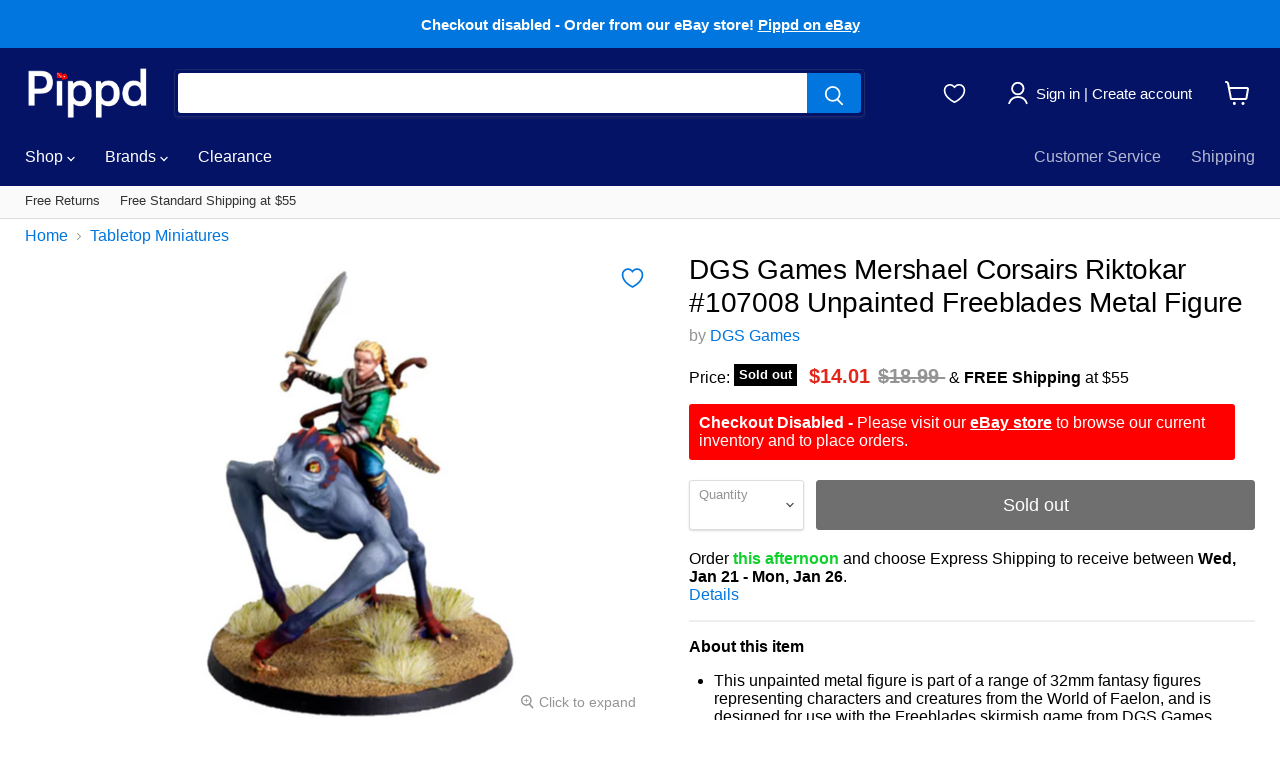

--- FILE ---
content_type: text/html; charset=utf-8
request_url: https://www.pippd.com/products/dgs-games-mershael-corsairs-riktokar-107008-unpainted-freeblades-metal-figure
body_size: 48793
content:
<!DOCTYPE html>
<html class="no-js no-touch" lang="en">
  <head>
<!-- Google Tag Manager -->
<script>(function(w,d,s,l,i){w[l]=w[l]||[];w[l].push({'gtm.start':
new Date().getTime(),event:'gtm.js'});var f=d.getElementsByTagName(s)[0],
j=d.createElement(s),dl=l!='dataLayer'?'&l='+l:'';j.async=true;j.src=
'https://www.googletagmanager.com/gtm.js?id='+i+dl;f.parentNode.insertBefore(j,f);
})(window,document,'script','dataLayer','GTM-MQNJ8M9');</script>
<!-- End Google Tag Manager -->
<script type="text/javascript" src="https://edge.personalizer.io/storefront/2.0.0/js/shopify/storefront.min.js?key=g86ak-tj1hoz1y2sea0o8pcf-mqzbe&shop=pippd.myshopify.com"></script>
<script>
window.LimeSpot = window.LimeSpot === undefined ? {} : LimeSpot;
LimeSpot.PageInfo = { Type: "Product", ReferenceIdentifier: "5318192136360"};

LimeSpot.StoreInfo = { Theme: "Pippd v2.80 - no longer needing to ship if 2pm" };


LimeSpot.CartItems = [];
</script>





    <meta name="google-site-verification" content="R-rxHxibi9hb19uCqh9ueuRA2JyeHJkn3pe1qaNtRgc" />
    <meta charset="utf-8">
    <meta http-equiv="x-ua-compatible" content="IE=edge">

    <link rel="preconnect" href="https://cdn.shopify.com">
    <link rel="preconnect" href="https://fonts.shopifycdn.com">
    <link rel="preconnect" href="https://v.shopify.com">
    <link rel="preconnect" href="https://cdn.shopifycloud.com">
    <link rel="stylesheet" type="text/css" href="https://cdn1.stamped.io/files/widget.min.css">

    <title>DGS Games Mershael Corsairs Riktokar #107008 Unpainted — Pippd</title>

    <script type="application/ld+json">
{
  "@context": "https://schema.org",
  "@type": "Organization",
  "url": "https://pippd.com",
  "logo": "https://cdn.shopify.com/s/files/1/1396/2161/files/pippd-google-logo.png?1486"
}
    </script>

    
    <meta name="description" content="Shop DGS Games on Pippd. Native to the Mershael homeland is the Tokaren, a reptilian creature that passes through three phases of life in which it is first...">
    

    
  <link rel="shortcut icon" href="//www.pippd.com/cdn/shop/files/fav-4_32x32.png?v=1631627936" type="image/png">


    
    <link rel="canonical" href="https://www.pippd.com/products/dgs-games-mershael-corsairs-riktokar-107008-unpainted-freeblades-metal-figure" />
    

    <meta name="viewport" content="width=device-width">

    
    















<meta property="og:site_name" content="Pippd">
<meta property="og:url" content="https://www.pippd.com/products/dgs-games-mershael-corsairs-riktokar-107008-unpainted-freeblades-metal-figure">
<meta property="og:title" content="DGS Games Mershael Corsairs Riktokar #107008 Unpainted Freeblades Metal Figure">
<meta property="og:type" content="website">
<meta property="og:description" content="Shop DGS Games on Pippd. Native to the Mershael homeland is the Tokaren, a reptilian creature that passes through three phases of life in which it is first...">




    
    
    

    
    
    <meta
      property="og:image"
      content="https://www.pippd.com/cdn/shop/products/107008_dgs_1200x1237.jpg?v=1592609499"
    />
    <meta
      property="og:image:secure_url"
      content="https://www.pippd.com/cdn/shop/products/107008_dgs_1200x1237.jpg?v=1592609499"
    />
    <meta property="og:image:width" content="1200" />
    <meta property="og:image:height" content="1237" />
    
    
    <meta property="og:image:alt" content="DGS Games Mershael Corsairs Riktokar #107008 Unpainted Freeblades Metal Figure" />
  









  <meta name="twitter:site" content="@pippdofficial">








<meta name="twitter:title" content="DGS Games Mershael Corsairs Riktokar #107008 Unpainted">
<meta name="twitter:description" content="Shop DGS Games on Pippd. Native to the Mershael homeland is the Tokaren, a reptilian creature that passes through three phases of life in which it is first...">


    
    
    
      
      
      <meta name="twitter:card" content="summary">
    
    
    <meta
      property="twitter:image"
      content="https://www.pippd.com/cdn/shop/products/107008_dgs_1200x1200_crop_center.jpg?v=1592609499"
    />
    <meta property="twitter:image:width" content="1200" />
    <meta property="twitter:image:height" content="1200" />
    
    
    <meta property="twitter:image:alt" content="DGS Games Mershael Corsairs Riktokar #107008 Unpainted Freeblades Metal Figure" />
  



    <link rel="preload" href="" as="font" crossorigin="anonymous">
    <link rel="preload" as="style" href="//www.pippd.com/cdn/shop/t/350/assets/theme.css?v=141220764283686974491759333240">

    <script>window.performance && window.performance.mark && window.performance.mark('shopify.content_for_header.start');</script><meta id="shopify-digital-wallet" name="shopify-digital-wallet" content="/13962161/digital_wallets/dialog">
<meta name="shopify-checkout-api-token" content="857ff1ada2d1a693587104b48873ebc8">
<meta id="in-context-paypal-metadata" data-shop-id="13962161" data-venmo-supported="true" data-environment="production" data-locale="en_US" data-paypal-v4="true" data-currency="USD">
<link rel="alternate" type="application/json+oembed" href="https://www.pippd.com/products/dgs-games-mershael-corsairs-riktokar-107008-unpainted-freeblades-metal-figure.oembed">
<script async="async" src="/checkouts/internal/preloads.js?locale=en-US"></script>
<link rel="preconnect" href="https://shop.app" crossorigin="anonymous">
<script async="async" src="https://shop.app/checkouts/internal/preloads.js?locale=en-US&shop_id=13962161" crossorigin="anonymous"></script>
<script id="apple-pay-shop-capabilities" type="application/json">{"shopId":13962161,"countryCode":"US","currencyCode":"USD","merchantCapabilities":["supports3DS"],"merchantId":"gid:\/\/shopify\/Shop\/13962161","merchantName":"Pippd","requiredBillingContactFields":["postalAddress","email"],"requiredShippingContactFields":["postalAddress","email"],"shippingType":"shipping","supportedNetworks":["visa","masterCard","amex","discover","elo","jcb"],"total":{"type":"pending","label":"Pippd","amount":"1.00"},"shopifyPaymentsEnabled":true,"supportsSubscriptions":true}</script>
<script id="shopify-features" type="application/json">{"accessToken":"857ff1ada2d1a693587104b48873ebc8","betas":["rich-media-storefront-analytics"],"domain":"www.pippd.com","predictiveSearch":true,"shopId":13962161,"locale":"en"}</script>
<script>var Shopify = Shopify || {};
Shopify.shop = "pippd.myshopify.com";
Shopify.locale = "en";
Shopify.currency = {"active":"USD","rate":"1.0"};
Shopify.country = "US";
Shopify.theme = {"name":"Pippd v2.80 - no longer needing to ship if 2pm","id":132984537256,"schema_name":"Empire","schema_version":"5.11.0","theme_store_id":838,"role":"main"};
Shopify.theme.handle = "null";
Shopify.theme.style = {"id":null,"handle":null};
Shopify.cdnHost = "www.pippd.com/cdn";
Shopify.routes = Shopify.routes || {};
Shopify.routes.root = "/";</script>
<script type="module">!function(o){(o.Shopify=o.Shopify||{}).modules=!0}(window);</script>
<script>!function(o){function n(){var o=[];function n(){o.push(Array.prototype.slice.apply(arguments))}return n.q=o,n}var t=o.Shopify=o.Shopify||{};t.loadFeatures=n(),t.autoloadFeatures=n()}(window);</script>
<script>
  window.ShopifyPay = window.ShopifyPay || {};
  window.ShopifyPay.apiHost = "shop.app\/pay";
  window.ShopifyPay.redirectState = null;
</script>
<script id="shop-js-analytics" type="application/json">{"pageType":"product"}</script>
<script defer="defer" async type="module" src="//www.pippd.com/cdn/shopifycloud/shop-js/modules/v2/client.init-shop-cart-sync_C5BV16lS.en.esm.js"></script>
<script defer="defer" async type="module" src="//www.pippd.com/cdn/shopifycloud/shop-js/modules/v2/chunk.common_CygWptCX.esm.js"></script>
<script type="module">
  await import("//www.pippd.com/cdn/shopifycloud/shop-js/modules/v2/client.init-shop-cart-sync_C5BV16lS.en.esm.js");
await import("//www.pippd.com/cdn/shopifycloud/shop-js/modules/v2/chunk.common_CygWptCX.esm.js");

  window.Shopify.SignInWithShop?.initShopCartSync?.({"fedCMEnabled":true,"windoidEnabled":true});

</script>
<script>
  window.Shopify = window.Shopify || {};
  if (!window.Shopify.featureAssets) window.Shopify.featureAssets = {};
  window.Shopify.featureAssets['shop-js'] = {"shop-cart-sync":["modules/v2/client.shop-cart-sync_ZFArdW7E.en.esm.js","modules/v2/chunk.common_CygWptCX.esm.js"],"init-fed-cm":["modules/v2/client.init-fed-cm_CmiC4vf6.en.esm.js","modules/v2/chunk.common_CygWptCX.esm.js"],"shop-cash-offers":["modules/v2/client.shop-cash-offers_DOA2yAJr.en.esm.js","modules/v2/chunk.common_CygWptCX.esm.js","modules/v2/chunk.modal_D71HUcav.esm.js"],"shop-button":["modules/v2/client.shop-button_tlx5R9nI.en.esm.js","modules/v2/chunk.common_CygWptCX.esm.js"],"shop-toast-manager":["modules/v2/client.shop-toast-manager_ClPi3nE9.en.esm.js","modules/v2/chunk.common_CygWptCX.esm.js"],"init-shop-cart-sync":["modules/v2/client.init-shop-cart-sync_C5BV16lS.en.esm.js","modules/v2/chunk.common_CygWptCX.esm.js"],"avatar":["modules/v2/client.avatar_BTnouDA3.en.esm.js"],"init-windoid":["modules/v2/client.init-windoid_sURxWdc1.en.esm.js","modules/v2/chunk.common_CygWptCX.esm.js"],"init-shop-email-lookup-coordinator":["modules/v2/client.init-shop-email-lookup-coordinator_B8hsDcYM.en.esm.js","modules/v2/chunk.common_CygWptCX.esm.js"],"pay-button":["modules/v2/client.pay-button_FdsNuTd3.en.esm.js","modules/v2/chunk.common_CygWptCX.esm.js"],"shop-login-button":["modules/v2/client.shop-login-button_C5VAVYt1.en.esm.js","modules/v2/chunk.common_CygWptCX.esm.js","modules/v2/chunk.modal_D71HUcav.esm.js"],"init-customer-accounts-sign-up":["modules/v2/client.init-customer-accounts-sign-up_CPSyQ0Tj.en.esm.js","modules/v2/client.shop-login-button_C5VAVYt1.en.esm.js","modules/v2/chunk.common_CygWptCX.esm.js","modules/v2/chunk.modal_D71HUcav.esm.js"],"init-shop-for-new-customer-accounts":["modules/v2/client.init-shop-for-new-customer-accounts_ChsxoAhi.en.esm.js","modules/v2/client.shop-login-button_C5VAVYt1.en.esm.js","modules/v2/chunk.common_CygWptCX.esm.js","modules/v2/chunk.modal_D71HUcav.esm.js"],"init-customer-accounts":["modules/v2/client.init-customer-accounts_DxDtT_ad.en.esm.js","modules/v2/client.shop-login-button_C5VAVYt1.en.esm.js","modules/v2/chunk.common_CygWptCX.esm.js","modules/v2/chunk.modal_D71HUcav.esm.js"],"shop-follow-button":["modules/v2/client.shop-follow-button_Cva4Ekp9.en.esm.js","modules/v2/chunk.common_CygWptCX.esm.js","modules/v2/chunk.modal_D71HUcav.esm.js"],"checkout-modal":["modules/v2/client.checkout-modal_BPM8l0SH.en.esm.js","modules/v2/chunk.common_CygWptCX.esm.js","modules/v2/chunk.modal_D71HUcav.esm.js"],"lead-capture":["modules/v2/client.lead-capture_Bi8yE_yS.en.esm.js","modules/v2/chunk.common_CygWptCX.esm.js","modules/v2/chunk.modal_D71HUcav.esm.js"],"shop-login":["modules/v2/client.shop-login_D6lNrXab.en.esm.js","modules/v2/chunk.common_CygWptCX.esm.js","modules/v2/chunk.modal_D71HUcav.esm.js"],"payment-terms":["modules/v2/client.payment-terms_CZxnsJam.en.esm.js","modules/v2/chunk.common_CygWptCX.esm.js","modules/v2/chunk.modal_D71HUcav.esm.js"]};
</script>
<script>(function() {
  var isLoaded = false;
  function asyncLoad() {
    if (isLoaded) return;
    isLoaded = true;
    var urls = ["https:\/\/ecommplugins-trustboxsettings.trustpilot.com\/pippd.myshopify.com.js?settings=1569811601982\u0026shop=pippd.myshopify.com","https:\/\/ecommplugins-scripts.trustpilot.com\/v2.1\/js\/header.js?settings=eyJrZXkiOiJIZkJpNGxldTl6TXNkTTF3In0=\u0026shop=pippd.myshopify.com","https:\/\/edge.personalizer.io\/storefront\/2.0.0\/js\/shopify\/storefront.min.js?key=g86ak-tj1hoz1y2sea0o8pcf-mqzbe\u0026shop=pippd.myshopify.com"];
    for (var i = 0; i < urls.length; i++) {
      var s = document.createElement('script');
      s.type = 'text/javascript';
      s.async = true;
      s.src = urls[i];
      var x = document.getElementsByTagName('script')[0];
      x.parentNode.insertBefore(s, x);
    }
  };
  if(window.attachEvent) {
    window.attachEvent('onload', asyncLoad);
  } else {
    window.addEventListener('load', asyncLoad, false);
  }
})();</script>
<script id="__st">var __st={"a":13962161,"offset":-21600,"reqid":"b7ad4c09-e2f1-400b-8cd4-917746a60664-1768853267","pageurl":"www.pippd.com\/products\/dgs-games-mershael-corsairs-riktokar-107008-unpainted-freeblades-metal-figure","u":"30fd7d411aff","p":"product","rtyp":"product","rid":5318192136360};</script>
<script>window.ShopifyPaypalV4VisibilityTracking = true;</script>
<script id="captcha-bootstrap">!function(){'use strict';const t='contact',e='account',n='new_comment',o=[[t,t],['blogs',n],['comments',n],[t,'customer']],c=[[e,'customer_login'],[e,'guest_login'],[e,'recover_customer_password'],[e,'create_customer']],r=t=>t.map((([t,e])=>`form[action*='/${t}']:not([data-nocaptcha='true']) input[name='form_type'][value='${e}']`)).join(','),a=t=>()=>t?[...document.querySelectorAll(t)].map((t=>t.form)):[];function s(){const t=[...o],e=r(t);return a(e)}const i='password',u='form_key',d=['recaptcha-v3-token','g-recaptcha-response','h-captcha-response',i],f=()=>{try{return window.sessionStorage}catch{return}},m='__shopify_v',_=t=>t.elements[u];function p(t,e,n=!1){try{const o=window.sessionStorage,c=JSON.parse(o.getItem(e)),{data:r}=function(t){const{data:e,action:n}=t;return t[m]||n?{data:e,action:n}:{data:t,action:n}}(c);for(const[e,n]of Object.entries(r))t.elements[e]&&(t.elements[e].value=n);n&&o.removeItem(e)}catch(o){console.error('form repopulation failed',{error:o})}}const l='form_type',E='cptcha';function T(t){t.dataset[E]=!0}const w=window,h=w.document,L='Shopify',v='ce_forms',y='captcha';let A=!1;((t,e)=>{const n=(g='f06e6c50-85a8-45c8-87d0-21a2b65856fe',I='https://cdn.shopify.com/shopifycloud/storefront-forms-hcaptcha/ce_storefront_forms_captcha_hcaptcha.v1.5.2.iife.js',D={infoText:'Protected by hCaptcha',privacyText:'Privacy',termsText:'Terms'},(t,e,n)=>{const o=w[L][v],c=o.bindForm;if(c)return c(t,g,e,D).then(n);var r;o.q.push([[t,g,e,D],n]),r=I,A||(h.body.append(Object.assign(h.createElement('script'),{id:'captcha-provider',async:!0,src:r})),A=!0)});var g,I,D;w[L]=w[L]||{},w[L][v]=w[L][v]||{},w[L][v].q=[],w[L][y]=w[L][y]||{},w[L][y].protect=function(t,e){n(t,void 0,e),T(t)},Object.freeze(w[L][y]),function(t,e,n,w,h,L){const[v,y,A,g]=function(t,e,n){const i=e?o:[],u=t?c:[],d=[...i,...u],f=r(d),m=r(i),_=r(d.filter((([t,e])=>n.includes(e))));return[a(f),a(m),a(_),s()]}(w,h,L),I=t=>{const e=t.target;return e instanceof HTMLFormElement?e:e&&e.form},D=t=>v().includes(t);t.addEventListener('submit',(t=>{const e=I(t);if(!e)return;const n=D(e)&&!e.dataset.hcaptchaBound&&!e.dataset.recaptchaBound,o=_(e),c=g().includes(e)&&(!o||!o.value);(n||c)&&t.preventDefault(),c&&!n&&(function(t){try{if(!f())return;!function(t){const e=f();if(!e)return;const n=_(t);if(!n)return;const o=n.value;o&&e.removeItem(o)}(t);const e=Array.from(Array(32),(()=>Math.random().toString(36)[2])).join('');!function(t,e){_(t)||t.append(Object.assign(document.createElement('input'),{type:'hidden',name:u})),t.elements[u].value=e}(t,e),function(t,e){const n=f();if(!n)return;const o=[...t.querySelectorAll(`input[type='${i}']`)].map((({name:t})=>t)),c=[...d,...o],r={};for(const[a,s]of new FormData(t).entries())c.includes(a)||(r[a]=s);n.setItem(e,JSON.stringify({[m]:1,action:t.action,data:r}))}(t,e)}catch(e){console.error('failed to persist form',e)}}(e),e.submit())}));const S=(t,e)=>{t&&!t.dataset[E]&&(n(t,e.some((e=>e===t))),T(t))};for(const o of['focusin','change'])t.addEventListener(o,(t=>{const e=I(t);D(e)&&S(e,y())}));const B=e.get('form_key'),M=e.get(l),P=B&&M;t.addEventListener('DOMContentLoaded',(()=>{const t=y();if(P)for(const e of t)e.elements[l].value===M&&p(e,B);[...new Set([...A(),...v().filter((t=>'true'===t.dataset.shopifyCaptcha))])].forEach((e=>S(e,t)))}))}(h,new URLSearchParams(w.location.search),n,t,e,['guest_login'])})(!0,!0)}();</script>
<script integrity="sha256-4kQ18oKyAcykRKYeNunJcIwy7WH5gtpwJnB7kiuLZ1E=" data-source-attribution="shopify.loadfeatures" defer="defer" src="//www.pippd.com/cdn/shopifycloud/storefront/assets/storefront/load_feature-a0a9edcb.js" crossorigin="anonymous"></script>
<script crossorigin="anonymous" defer="defer" src="//www.pippd.com/cdn/shopifycloud/storefront/assets/shopify_pay/storefront-65b4c6d7.js?v=20250812"></script>
<script data-source-attribution="shopify.dynamic_checkout.dynamic.init">var Shopify=Shopify||{};Shopify.PaymentButton=Shopify.PaymentButton||{isStorefrontPortableWallets:!0,init:function(){window.Shopify.PaymentButton.init=function(){};var t=document.createElement("script");t.src="https://www.pippd.com/cdn/shopifycloud/portable-wallets/latest/portable-wallets.en.js",t.type="module",document.head.appendChild(t)}};
</script>
<script data-source-attribution="shopify.dynamic_checkout.buyer_consent">
  function portableWalletsHideBuyerConsent(e){var t=document.getElementById("shopify-buyer-consent"),n=document.getElementById("shopify-subscription-policy-button");t&&n&&(t.classList.add("hidden"),t.setAttribute("aria-hidden","true"),n.removeEventListener("click",e))}function portableWalletsShowBuyerConsent(e){var t=document.getElementById("shopify-buyer-consent"),n=document.getElementById("shopify-subscription-policy-button");t&&n&&(t.classList.remove("hidden"),t.removeAttribute("aria-hidden"),n.addEventListener("click",e))}window.Shopify?.PaymentButton&&(window.Shopify.PaymentButton.hideBuyerConsent=portableWalletsHideBuyerConsent,window.Shopify.PaymentButton.showBuyerConsent=portableWalletsShowBuyerConsent);
</script>
<script data-source-attribution="shopify.dynamic_checkout.cart.bootstrap">document.addEventListener("DOMContentLoaded",(function(){function t(){return document.querySelector("shopify-accelerated-checkout-cart, shopify-accelerated-checkout")}if(t())Shopify.PaymentButton.init();else{new MutationObserver((function(e,n){t()&&(Shopify.PaymentButton.init(),n.disconnect())})).observe(document.body,{childList:!0,subtree:!0})}}));
</script>
<link id="shopify-accelerated-checkout-styles" rel="stylesheet" media="screen" href="https://www.pippd.com/cdn/shopifycloud/portable-wallets/latest/accelerated-checkout-backwards-compat.css" crossorigin="anonymous">
<style id="shopify-accelerated-checkout-cart">
        #shopify-buyer-consent {
  margin-top: 1em;
  display: inline-block;
  width: 100%;
}

#shopify-buyer-consent.hidden {
  display: none;
}

#shopify-subscription-policy-button {
  background: none;
  border: none;
  padding: 0;
  text-decoration: underline;
  font-size: inherit;
  cursor: pointer;
}

#shopify-subscription-policy-button::before {
  box-shadow: none;
}

      </style>

<script>window.performance && window.performance.mark && window.performance.mark('shopify.content_for_header.end');</script>

    
    

<script type="text/javascript">
	function initAppmate(Appmate){
		Appmate.wk.on({
			'click [data-wk-add-product]': eventHandler(function(){
				var productId = this.getAttribute('data-wk-add-product');
				var select = Appmate.wk.$('form select[name="id"]');
				var variantId = select.length ? select.val() : undefined;
				Appmate.wk.addProduct(productId, variantId).then(function(product) {
					var variant = product.selected_or_first_available_variant || {};
					sendTracking({
						hitType: 'event',
						eventCategory: 'Wishlist',
						eventAction: 'WK Added Product',
						eventLabel: 'Wishlist King',
					}, {
						id: variant.sku || variant.id,
						name: product.title,
						category: product.type,
						brand: product.vendor,
						variant: variant.title,
						price: variant.price
					}, {
						list: "" || undefined
					});
				});
			}),
			'click [data-wk-remove-product]': eventHandler(function(){
				var productId = this.getAttribute('data-wk-remove-product');
				Appmate.wk.removeProduct(productId).then(function(product) {
					var variant = product.selected_or_first_available_variant || {};
					sendTracking({
						hitType: 'event',
						eventCategory: 'Wishlist',
						eventAction: 'WK Removed Product',
						eventLabel: 'Wishlist King',
					}, {
						id: variant.sku || variant.id,
						name: product.title,
						category: product.type,
						brand: product.vendor,
						variant: variant.title,
						price: variant.price
					}, {
						list: "" || undefined
					});
				});
			}),
			'click [data-wk-remove-item]': eventHandler(function(){
				var itemId = this.getAttribute('data-wk-remove-item');
				fadeOrNot(this, function() {
					Appmate.wk.removeItem(itemId).then(function(product){
						var variant = product.selected_or_first_available_variant || {};
						sendTracking({
							hitType: 'event',
							eventCategory: 'Wishlist',
							eventAction: 'WK Removed Product',
							eventLabel: 'Wishlist King',
						}, {
							id: variant.sku || variant.id,
							name: product.title,
							category: product.type,
							brand: product.vendor,
							variant: variant.title,
							price: variant.price
						}, {
							list: "" || undefined
						});
					});
				});
			}),
			'click [data-wk-clear-wishlist]': eventHandler(function(){
				var wishlistId = this.getAttribute('data-wk-clear-wishlist');
				Appmate.wk.clear(wishlistId).then(function() {
					sendTracking({
						hitType: 'event',
						eventCategory: 'Wishlist',
						eventAction: 'WK Cleared Wishlist',
						eventLabel: 'Wishlist King',
					});
				});
			}),
			'click [data-wk-share]': eventHandler(function(){
				var params = {
					wkShareService: this.getAttribute("data-wk-share-service"),
					wkShare: this.getAttribute("data-wk-share"),
					wkShareImage: this.getAttribute("data-wk-share-image")
				};
				var shareLink = Appmate.wk.getShareLink(params);

				sendTracking({
					hitType: 'event',
					eventCategory: 'Wishlist',
					eventAction: 'WK Shared Wishlist (' + params.wkShareService + ')',
					eventLabel: 'Wishlist King',
				});

				switch (params.wkShareService) {
					case 'link':
						Appmate.wk.$('#wk-share-link-text').addClass('wk-visible').find('.wk-text').html(shareLink);
						var copyButton = Appmate.wk.$('#wk-share-link-text .wk-clipboard');
						var copyText = copyButton.html();
						var clipboard = Appmate.wk.clipboard(copyButton[0]);
						clipboard.on('success', function(e) {
							copyButton.html('copied');
							setTimeout(function(){
								copyButton.html(copyText);
							}, 2000);
						});
						break;
					case 'email':
						window.location.href = shareLink;
						break;
					case 'contact':
						var contactUrl = '/pages/contact';
						var message = 'Here is the link to my list:\n' + shareLink;
						window.location.href=contactUrl + '?message=' + encodeURIComponent(message);
						break;
					default:
						window.open(
							shareLink,
							'wishlist_share',
							'height=590, width=770, toolbar=no, menubar=no, scrollbars=no, resizable=no, location=no, directories=no, status=no'
						);
				}
			}),
			'click [data-wk-move-to-cart]': eventHandler(function(){
				var $elem = Appmate.wk.$(this);
				$form = $elem.parents('form');
				$elem.prop("disabled", true);

				var item = this.getAttribute('data-wk-move-to-cart');
				var formData = $form.serialize();

				fadeOrNot(this, function(){
					Appmate.wk
					.addToCart(formData)
					.then(function(product){
						$elem.prop("disabled", false);

						var variant = product.selected_or_first_available_variant || {};
						sendTracking({
							hitType: 'event',
							eventCategory: 'Wishlist',
							eventAction: 'WK Added to Cart',
							eventLabel: 'Wishlist King',
							hitCallback: function() {
								window.scrollTo(0, 0);
								location.reload();
							}
						}, {
							id: variant.sku || variant.id,
							name: product.title,
							category: product.type,
							brand: product.vendor,
							variant: variant.title,
							price: variant.price,
							quantity: 1,
						}, {
							list: "" || undefined
						});
					});
				});
			}),
			'render .wk-option-select': function(elem){
				appmateOptionSelect(elem);
			},
			'login-required': function (intent) {
				var redirect = {
					path: window.location.pathname,
					intent: intent
				};
				window.location = '/account/login?wk-redirect=' + encodeURIComponent(JSON.stringify(redirect));
			},
			'ready': function () {
				fillContactForm();

				var redirect = Appmate.wk.getQueryParam('wk-redirect');
				if (redirect) {
					Appmate.wk.addLoginRedirect(Appmate.wk.$('#customer_login'), JSON.parse(redirect));
				}
				var intent = Appmate.wk.getQueryParam('wk-intent');
				if (intent) {
					intent = JSON.parse(intent);
					switch (intent.action) {
						case 'addProduct':
							Appmate.wk.addProduct(intent.product, intent.variant)
							break;
						default:
							console.warn('Wishlist King: Intent not implemented', intent)
					}
					if (window.history && window.history.pushState) {
						history.pushState(null, null, window.location.pathname);
					}
				}
			}
		});

		Appmate.init({
			shop: {
				domain: 'pippd.myshopify.com'
			},
			session: {
				customer: ''
			},
			globals: {
				settings: {
					app_wk_icon: 'heart',
					app_wk_share_position: 'top',
					app_wk_products_per_row: 6,
					money_format: '${{amount}}',
					root_url: ''
				},
				customer: '',
				customer_accounts_enabled: true,
			},
			wishlist: {
				filter: function(product) {
					return !product.hidden;
				},
				loginRequired: false,
				handle: '/pages/wishlist',
				proxyHandle: "/a/wk",
				share: {
					handle: "/pages/shared-wishlist",
					title: 'My Wishlist',
					description: 'Check out some of my favorite things @ Pippd.',
					imageTitle: 'Pippd',
					hashTags: 'wishlist',
					twitterUser: false // will be used with via
				}
			}
		});

		function sendTracking(event, product, action) {
			if (typeof fbq === 'function') {
				switch (event.eventAction) {
					case "WK Added Product":
						fbq('track', 'AddToWishlist', {
							value: product.price,
							currency: 'USD'
						});
						break;
				}
			}
			if (typeof ga === 'function') {
				if (product) {
					delete product.price;
					ga('ec:addProduct', product);
				}

				if (action) {
					ga('ec:setAction', 'click', action);
				}

				if (event) {
					ga('send', event);
				}

				if (!ga.loaded) {
					event && event.hitCallback && event.hitCallback()
				}
			} else {
				event && event.hitCallback && event.hitCallback()
			}
		}

		function fillContactForm() {
			document.addEventListener('DOMContentLoaded', fillContactForm)
			if (document.getElementById('contact_form')) {
				var message = Appmate.wk.getQueryParam('message');
				var bodyElement = document.querySelector("#contact_form textarea[name='contact[body]']");
				if (bodyElement && message) {
					bodyElement.value = message;
				}
			}
		}

		function eventHandler (callback) {
			return function (event) {
				if (typeof callback === 'function') {
					callback.call(this, event)
				}
				if (event) {
					event.preventDefault();
					event.stopPropagation();
				}
			}
		}

		function fadeOrNot(elem, callback){
			if (typeof $ !== "function") {
				callback();
				return;
			}
			var $elem = $(elem);
			if ($elem.parents('.wk-fadeout').length) {
				$elem.parents('.wk-fadeout').fadeOut(callback);
			} else {
				callback();
			}
		}
	}
</script>



<script
	id="wishlist-icon-filled"
	data="wishlist"
	type="text/x-template"
	app="wishlist-king"
>
	{% if settings.app_wk_icon == "heart" %}
		<svg version='1.1' xmlns="http://www.w3.org/2000/svg" width='20' heigh='20' viewBox="0 0 19 16.9">
			<path d="M10,16.92c-.32-.15-.67-.32-1-.53A22.15,22.15,0,0,1,5.64,14.2C2.72,11.86,1,9.16,1,6.14a4.94,4.94,0,0,1,4.82-5A4.71,4.71,0,0,1,9.19,2.52l.81.83.8-.83a4.68,4.68,0,0,1,3.37-1.44h0a4.93,4.93,0,0,1,4.83,5c0,3-1.71,5.73-4.63,8.08a23.41,23.41,0,0,1-3.31,2.19C10.68,16.59,10.33,16.77,10,16.92Z" transform="translate(-0.5 -0.58)" fill='#000' stroke='#000'/>
		</svg>
	{% elsif settings.app_wk_icon == "star" %}
		<svg version='1.1' xmlns='https://www.w3.org/2000/svg' width='64' height='60.9' viewBox='0 0 64 64'>
			<path d='M63.92,23.25a1.5,1.5,0,0,0-1.39-1H40.3L33.39,1.08A1.5,1.5,0,0,0,32,0h0a1.49,1.49,0,0,0-1.39,1L23.7,22.22H1.47a1.49,1.49,0,0,0-1.39,1A1.39,1.39,0,0,0,.6,24.85l18,13L11.65,59a1.39,1.39,0,0,0,.51,1.61,1.47,1.47,0,0,0,.88.3,1.29,1.29,0,0,0,.88-0.3l18-13.08L50,60.68a1.55,1.55,0,0,0,1.76,0,1.39,1.39,0,0,0,.51-1.61l-6.9-21.14,18-13A1.45,1.45,0,0,0,63.92,23.25Z' fill='#be8508'></path>
		</svg>
	{% endif %}
</script>

<script
	id="wishlist-icon-empty"
	data="wishlist"
	type="text/x-template"
	app="wishlist-king"
>
	{% if settings.app_wk_icon == "heart" %}
		<svg version='1.1' xmlns="http://www.w3.org/2000/svg" width='20' heigh='20' viewBox="0 0 19 16.9">
			<path stroke='#000' stroke-width='1' stroke-miterlimit='10' fill-opacity='0' d="M10,16.92c-.32-.15-.67-.32-1-.53A22.15,22.15,0,0,1,5.64,14.2C2.72,11.86,1,9.16,1,6.14a4.94,4.94,0,0,1,4.82-5A4.71,4.71,0,0,1,9.19,2.52l.81.83.8-.83a4.68,4.68,0,0,1,3.37-1.44h0a4.93,4.93,0,0,1,4.83,5c0,3-1.71,5.73-4.63,8.08a23.41,23.41,0,0,1-3.31,2.19C10.68,16.59,10.33,16.77,10,16.92Z" transform="translate(-0.5 -0.58)"/>
		</svg>
	{% elsif settings.app_wk_icon == "star" %}
		<svg version='1.1' xmlns='https://www.w3.org/2000/svg' width='64' height='60.9' viewBox='0 0 64 64'>
			<path d='M63.92,23.25a1.5,1.5,0,0,0-1.39-1H40.3L33.39,1.08A1.5,1.5,0,0,0,32,0h0a1.49,1.49,0,0,0-1.39,1L23.7,22.22H1.47a1.49,1.49,0,0,0-1.39,1A1.39,1.39,0,0,0,.6,24.85l18,13L11.65,59a1.39,1.39,0,0,0,.51,1.61,1.47,1.47,0,0,0,.88.3,1.29,1.29,0,0,0,.88-0.3l18-13.08L50,60.68a1.55,1.55,0,0,0,1.76,0,1.39,1.39,0,0,0,.51-1.61l-6.9-21.14,18-13A1.45,1.45,0,0,0,63.92,23.25ZM42.75,36.18a1.39,1.39,0,0,0-.51,1.61l5.81,18L32.85,44.69a1.41,1.41,0,0,0-1.67,0L15.92,55.74l5.81-18a1.39,1.39,0,0,0-.51-1.61L6,25.12H24.7a1.49,1.49,0,0,0,1.39-1L32,6.17l5.81,18a1.5,1.5,0,0,0,1.39,1H58Z' fill='#be8508'></path>
		</svg>
	{% endif %}
</script>

<script
	id="wishlist-icon-remove"
	data="wishlist"
	type="text/x-template"
	app="wishlist-king"
>
	<svg role="presentation" viewBox="0 0 16 14">
		<path d="M15 0L1 14m14 0L1 0" stroke="currentColor" fill="none" fill-rule="evenodd"></path>
	</svg>
</script>

<script
	id="wishlist-link"
	data="wishlist"
	type="text/x-template"
	app="wishlist-king"
>
	{% if wishlist.item_count %}
		{% assign link_icon = 'wishlist-icon-filled' %}
	{% else %}
		{% assign link_icon = 'wishlist-icon-empty' %}
	{% endif %}
	<a href="{{ wishlist.url }}" class="wk-link wk-{{ wishlist.state }}" title="View Wishlist"><div class="wk-icon">{% include link_icon %}</div><span class="wk-count">({{ wishlist.item_count }})</span></a>
</script>

<script
	id="wishlist-link-li"
	data="wishlist"
	type="text/x-template"
	app="wishlist-king"
>
	<li class="HorizontalList__Item wishlist-link-li wk-{{ wishlist.state }}">
		{% include 'wishlist-link' %}
	</li>
</script>

<script
	id="wishlist-button-product"
	data="product"
	type="text/x-template"
	app="wishlist-king"
>
	{% if product.in_wishlist %}
		{% assign btn_text = 'In Wishlist' %}
		{% assign btn_title = 'Remove from Wishlist' %}
		{% assign btn_action = 'wk-remove-product' %}
		{% assign btn_icon = 'wishlist-icon-filled' %}
	{% else %}
		{% assign btn_text = 'Add to Wishlist' %}
		{% assign btn_title = 'Add to Wishlist' %}
		{% assign btn_action = 'wk-add-product' %}
		{% assign btn_icon = 'wishlist-icon-empty' %}
	{% endif %}

	<button type="button" class="wk-button-product {{ btn_action }}" title="{{ btn_title }}" data-{{ btn_action }}="{{ product.id }}">
		<div class="wk-icon">
			{% include btn_icon %}
		</div>
		<span class="wk-label">{{ btn_text }}</span>
	</button>
</script>

<script
	id="wishlist-button-collection"
	data="product"
	type="text/x-template"
	app="wishlist-king"
>
	{% if product.in_wishlist %}
		{% assign btn_text = 'In Wishlist' %}
		{% assign btn_title = 'Remove from Wishlist' %}
		{% assign btn_action = 'wk-remove-product' %}
		{% assign btn_icon = 'wishlist-icon-filled' %}
	{% else %}
		{% assign btn_text = 'Add to Wishlist' %}
		{% assign btn_title = 'Add to Wishlist' %}
		{% assign btn_action = 'wk-add-product' %}
		{% assign btn_icon = 'wishlist-icon-empty' %}
	{% endif %}

	<button type="button" class="wk-button-collection {{ btn_action }}" title="{{ btn_title }}" data-{{ btn_action }}="{{ product.id }}">
		<div class="wk-icon">
			{% include btn_icon %}
		</div>
		<span class="wk-label">{{ btn_text }}</span>
	</button>
</script>

<script
	id="wishlist-button-wishlist-page"
	data="product"
	type="text/x-template"
	app="wishlist-king"
>
	{% if wishlist.read_only %}
		{% assign item_id = product.id %}
	{% else %}
		{% assign item_id = product.wishlist_item_id %}
	{% endif %}

	{% assign add_class = '' %}
	{% if product.in_wishlist and wishlist.read_only == true %}
		{% assign btn_text = 'In Wishlist' %}
		{% assign btn_title = 'Remove from Wishlist' %}
		{% assign btn_action = 'wk-remove-product' %}
		{% assign btn_icon = 'wishlist-icon-filled' %}
	{% elsif product.in_wishlist and wishlist.read_only == false %}
		{% assign btn_text = 'In Wishlist' %}
		{% assign btn_title = 'Remove from Wishlist' %}
		{% assign btn_action = 'wk-remove-item' %}
		{% assign btn_icon = 'wishlist-icon-remove' %}
		{% assign add_class = 'wk-with-hover' %}
	{% else %}
		{% assign btn_text = 'Add to Wishlist' %}
		{% assign btn_title = 'Add to Wishlist' %}
		{% assign btn_action = 'wk-add-product' %}
		{% assign btn_icon = 'wishlist-icon-empty' %}
		{% assign add_class = 'wk-with-hover' %}
	{% endif %}

	<button type="button" class="wk-button-wishlist-page {{ btn_action }} {{ add_class }}" title="{{ btn_title }}" data-{{ btn_action }}="{{ item_id }}">
		<div class="wk-icon">
			{% include btn_icon %}
		</div>
		<span class="wk-label">{{ btn_text }}</span>
	</button>
</script>

<script
	id="wishlist-button-wishlist-clear"
	data="wishlist"
	type="text/x-template"
	app="wishlist-king"
>
	{% assign btn_text = 'Clear Wishlist' %}
	{% assign btn_title = 'Clear Wishlist' %}
	{% assign btn_class = 'wk-button-wishlist-clear' %}

	<button type="button" class="{{ btn_class }}" title="{{ btn_title }}" data-wk-clear-wishlist="{{ wishlist.permaId }}">
		<span class="wk-label">{{ btn_text }}</span>
	</button>
</script>

<script
	id="wishlist-shared"
	data="shared_wishlist"
	type="text/x-template"
	app="wishlist-king"
>
	{% assign wishlist = shared_wishlist %}
	{% include 'wishlist-collection' with wishlist %}
</script>

<script
	id="wishlist-collection"
	data="wishlist"
	type="text/x-template"
	app="wishlist-king"
>
	<div class='wishlist-collection'>
	{% if wishlist.item_count == 0 %}
		{% include 'wishlist-collection-empty' %}
	{% else %}
		{% if customer_accounts_enabled and customer == false and wishlist.read_only == false %}
			{% include 'wishlist-collection-login-note' %}
		{% endif %}

		{% if settings.app_wk_share_position == "top" %}
			{% unless wishlist.read_only %}
				{% include 'wishlist-collection-share' %}
			{% endunless %}
		{% endif %}

		{% include 'wishlist-collection-loop' %}

		{% if settings.app_wk_share_position == "bottom" %}
			{% unless wishlist.read_only %}
				{% include 'wishlist-collection-share' %}
			{% endunless %}
		{% endif %}

		{% unless wishlist.read_only %}
			{% include 'wishlist-button-wishlist-clear' %}
		{% endunless %}
	{% endif %}
	</div>
</script>

<script
	id="wishlist-collection-empty"
	data="wishlist"
	type="text/x-template"
	app="wishlist-king"
>
	<div class="wk-row">
		<div class="wk-span12">
			<h3 class="wk-wishlist-empty-note">Your wishlist is empty!</h3>
		</div>
	</div>
</script>

<script
	id="wishlist-collection-login-note"
	data="wishlist"
	type="text/x-template"
	app="wishlist-king"
>
	<div class="wk-row">
		<p class="wk-span12 wk-login-note">
			To save your wishlist <a href="/account/login">Sign in</a> or <a href="/account/register">Create account</a>.
		</p>
	</div>
</script>

<script
	id="wishlist-collection-share"
	data="wishlist"
	type="text/x-template"
	app="wishlist-king"
>
	<h3 id="wk-share-head">Share Wishlist</h3>
	<ul id="wk-share-list">
		<li>{% include 'wishlist-share-button-fb' %}</li>
		<li>{% include 'wishlist-share-button-pinterest' %}</li>
		<li>{% include 'wishlist-share-button-twitter' %}</li>
		<li>{% include 'wishlist-share-button-email' %}</li>
		<li id="wk-share-whatsapp">{% include 'wishlist-share-button-whatsapp' %}</li>
		<li>{% include 'wishlist-share-button-link' %}</li>
		{% comment %}
		<li>{% include 'wishlist-share-button-contact' %}</li>
		{% endcomment %}
	</ul>
	<div id="wk-share-link-text"><span class="wk-text"></span><button class="wk-clipboard" data-clipboard-target="#wk-share-link-text .wk-text">copy link</button></div>
</script>

<script
	id="wishlist-collection-loop"
	data="wishlist"
	type="text/x-template"
	app="wishlist-king"
>
	<div class="wk-row">
		{% assign item_count = 0 %}
		{% assign products = wishlist.products | reverse %}
		{% for product in products %}
			{% assign item_count = item_count | plus: 1 %}
			{% unless limit and item_count > limit %}
				{% assign hide_default_title = false %}
				{% if product.variants.length == 1 and product.variants[0].title contains 'Default' %}
					{% assign hide_default_title = true %}
				{% endif %}

				{% assign items_per_row = settings.app_wk_products_per_row %}
				{% assign wk_item_width = 100 | divided_by: items_per_row %}

				<div class="wk-item-column" style="width: {{ wk_item_width }}%">
					<div id="wk-item-{{ product.wishlist_item_id }}" class="wk-item {{ wk_item_class }} {% unless wishlist.read_only %}wk-fadeouttt{% endunless %}" data-wk-item="{{ product.wishlist_item_id }}">

						{% include 'wishlist-collection-product-image' with product %}
						{% include 'wishlist-button-wishlist-page' with product %}
						{% include 'wishlist-collection-product-title' with product %}
						{% include 'wishlist-collection-product-price' %}
						{% include 'wishlist-collection-product-form' with product %}
					</div>
				</div>
			{% endunless %}
		{% endfor %}
	</div>
</script>

<script
	id="wishlist-collection-product-image"
	data="wishlist"
	type="text/x-template"
	app="wishlist-king"
>
	<div class="wk-image">
		<a href="{{ product | variant_url }}" class="wk-variant-link wk-content" title="View product">
			<img class="wk-variant-image"
				 src="{{ product | variant_img_url: '1000x' }}"
				 alt="{{ product.title }}" />
		</a>
	</div>
</script>

<script
	id="wishlist-collection-product-title"
	data="wishlist"
	type="text/x-template"
	app="wishlist-king"
>
	<div class="wk-product-title">
		<a href="{{ product | variant_url }}" class="wk-variant-link" title="View product">{{ product.title }}</a>
	</div>
</script>

<script
	id="wishlist-collection-product-price"
	data="wishlist"
	type="text/x-template"
	app="wishlist-king"
>
	{% assign variant = product.selected_or_first_available_variant %}
	<div class="wk-purchase">
		<span class="wk-price wk-price-preview">
			{% if variant.price >= variant.compare_at_price %}
			{{ variant.price | money }}
			{% else %}
			<span class="saleprice">{{ variant.price | money }}</span> <del>{{ variant.compare_at_price | money }}</del>
			{% endif %}
		</span>
	</div>
</script>

<script
	id="wishlist-collection-product-form"
	data="wishlist"
	type="text/x-template"
	app="wishlist-king"
>
	<form id="wk-add-item-form-{{ product.wishlist_item_id }}" action="/cart/add" method="post" class="wk-add-item-form">

		<!-- Begin product options -->
		<div class="wk-product-options {% if hide_default_title %}wk-no-options{% endif %}">

			<div class="wk-select" {% if hide_default_title %} style="display:none"{% endif %}>
				<select id="wk-option-select-{{ product.wishlist_item_id }}" class="wk-option-select" name="id">

					{% for variant in product.variants %}
					<option value="{{ variant.id }}" {% if variant == product.selected_or_first_available_variant %}selected="selected"{% endif %}>
						{{ variant.title }} - {{ variant.price | money }}
					</option>
					{% endfor %}

				</select>
			</div>

			{% comment %}
				{% if settings.display_quantity_dropdown and product.available %}
				<div class="wk-selector-wrapper">
					<label>Quantity</label>
					<input class="wk-quantity" type="number" name="quantity" value="1" class="wk-item-quantity" />
				</div>
				{% endif %}
			{% endcomment %}

			<div class="wk-purchase-section{% if product.variants.length > 1 %} wk-multiple{% endif %}">
				{% unless product.available %}
				<input type="submit" class="wk-add-to-cart disabled" disabled="disabled" value="Sold Out" />
				{% else %}
					{% assign cart_action = 'wk-move-to-cart' %}
					{% if wishlist.read_only %}
						{% assign cart_action = 'wk-add-to-cart' %}
					{% endif %}
					<input type="submit" class="wk-add-to-cart" data-{{ cart_action }}="{{ product.wishlist_item_id }}" name="add" value="Add to Cart" />
				{% endunless %}
			</div>
		</div>
		<!-- End product options -->
	</form>
</script>

<script
	id="wishlist-share-button-fb"
	data="wishlist"
	type="text/x-template"
	app="wishlist-king"
>
	{% unless wishlist.empty %}
	<a href="#" class="wk-button-share resp-sharing-button__link" title="Share on Facebook" data-wk-share-service="facebook" data-wk-share="{{ wishlist.permaId }}" data-wk-share-image="{{ wishlist.products[0] | variant_img_url: '1200x630' }}">
		<div class="resp-sharing-button resp-sharing-button--facebook resp-sharing-button--large">
			<div aria-hidden="true" class="resp-sharing-button__icon resp-sharing-button__icon--solid">
				<svg version="1.1" x="0px" y="0px" width="24px" height="24px" viewBox="0 0 24 24" enable-background="new 0 0 24 24" xml:space="preserve">
					<g>
						<path d="M18.768,7.465H14.5V5.56c0-0.896,0.594-1.105,1.012-1.105s2.988,0,2.988,0V0.513L14.171,0.5C10.244,0.5,9.5,3.438,9.5,5.32 v2.145h-3v4h3c0,5.212,0,12,0,12h5c0,0,0-6.85,0-12h3.851L18.768,7.465z"/>
					</g>
				</svg>
			</div>
			<span>Facebook</span>
		</div>
	</a>
	{% endunless %}
</script>

<script
	id="wishlist-share-button-twitter"
	data="wishlist"
	type="text/x-template"
	app="wishlist-king"
>
	{% unless wishlist.empty %}
	<a href="#" class="wk-button-share resp-sharing-button__link" title="Share on Twitter" data-wk-share-service="twitter" data-wk-share="{{ wishlist.permaId }}">
		<div class="resp-sharing-button resp-sharing-button--twitter resp-sharing-button--large">
			<div aria-hidden="true" class="resp-sharing-button__icon resp-sharing-button__icon--solid">
				<svg version="1.1" x="0px" y="0px" width="24px" height="24px" viewBox="0 0 24 24" enable-background="new 0 0 24 24" xml:space="preserve">
					<g>
						<path d="M23.444,4.834c-0.814,0.363-1.5,0.375-2.228,0.016c0.938-0.562,0.981-0.957,1.32-2.019c-0.878,0.521-1.851,0.9-2.886,1.104 C18.823,3.053,17.642,2.5,16.335,2.5c-2.51,0-4.544,2.036-4.544,4.544c0,0.356,0.04,0.703,0.117,1.036 C8.132,7.891,4.783,6.082,2.542,3.332C2.151,4.003,1.927,4.784,1.927,5.617c0,1.577,0.803,2.967,2.021,3.782 C3.203,9.375,2.503,9.171,1.891,8.831C1.89,8.85,1.89,8.868,1.89,8.888c0,2.202,1.566,4.038,3.646,4.456 c-0.666,0.181-1.368,0.209-2.053,0.079c0.579,1.804,2.257,3.118,4.245,3.155C5.783,18.102,3.372,18.737,1,18.459 C3.012,19.748,5.399,20.5,7.966,20.5c8.358,0,12.928-6.924,12.928-12.929c0-0.198-0.003-0.393-0.012-0.588 C21.769,6.343,22.835,5.746,23.444,4.834z"/>
					</g>
				</svg>
			</div>
			<span>Twitter</span>
		</div>
	</a>
	{% endunless %}
</script>

<script
	id="wishlist-share-button-pinterest"
	data="wishlist"
	type="text/x-template"
	app="wishlist-king"
>
	{% unless wishlist.empty %}
	<a href="#" class="wk-button-share resp-sharing-button__link" title="Share on Pinterest" data-wk-share-service="pinterest" data-wk-share="{{ wishlist.permaId }}" data-wk-share-image="{{ wishlist.products[0] | variant_img_url: '1200x630' }}">
		<div class="resp-sharing-button resp-sharing-button--pinterest resp-sharing-button--large">
			<div aria-hidden="true" class="resp-sharing-button__icon resp-sharing-button__icon--solid">
				<svg version="1.1" x="0px" y="0px" width="24px" height="24px" viewBox="0 0 24 24" enable-background="new 0 0 24 24" xml:space="preserve">
					<path d="M12.137,0.5C5.86,0.5,2.695,5,2.695,8.752c0,2.272,0.8 ,4.295,2.705,5.047c0.303,0.124,0.574,0.004,0.661-0.33 c0.062-0.231,0.206-0.816,0.271-1.061c0.088-0.331,0.055-0.446-0.19-0.736c-0.532-0.626-0.872-1.439-0.872-2.59 c0-3.339,2.498-6.328,6.505-6.328c3.548,0,5.497,2.168,5.497,5.063c0,3.809-1.687,7.024-4.189,7.024 c-1.382,0-2.416-1.142-2.085-2.545c0.397-1.675,1.167-3.479,1.167-4.688c0-1.081-0.58-1.983-1.782-1.983 c-1.413,0-2.548,1.461-2.548,3.42c0,1.247,0.422,2.09,0.422,2.09s-1.445,6.126-1.699,7.199c-0.505,2.137-0.076,4.756-0.04,5.02 c0.021,0.157,0.224,0.195,0.314,0.078c0.13-0.171,1.813-2.25,2.385-4.325c0.162-0.589,0.929-3.632,0.929-3.632 c0.459,0.876,1.801,1.646,3.228,1.646c4.247,0,7.128-3.871,7.128-9.053C20.5,4.15,17.182,0.5,12.137,0.5z"/>
				</svg>
			</div>
			<span>Pinterest</span>
		</div>
	</a>
	{% endunless %}
</script>

<script
	id="wishlist-share-button-whatsapp"
	data="wishlist"
	type="text/x-template"
	app="wishlist-king"
>
	{% unless wishlist.empty %}
	<a href="#" class="wk-button-share resp-sharing-button__link" title="Share via WhatsApp" data-wk-share-service="whatsapp" data-wk-share="{{ wishlist.permaId }}">
		<div class="resp-sharing-button resp-sharing-button--whatsapp resp-sharing-button--large">
			<div aria-hidden="true" class="resp-sharing-button__icon resp-sharing-button__icon--solid">
				<svg xmlns="https://www.w3.org/2000/svg" width="24" height="24" viewBox="0 0 24 24">
					<path stroke="none" d="M20.1,3.9C17.9,1.7,15,0.5,12,0.5C5.8,0.5,0.7,5.6,0.7,11.9c0,2,0.5,3.9,1.5,5.6l-1.6,5.9l6-1.6c1.6,0.9,3.5,1.3,5.4,1.3l0,0l0,0c6.3,0,11.4-5.1,11.4-11.4C23.3,8.9,22.2,6,20.1,3.9z M12,21.4L12,21.4c-1.7,0-3.3-0.5-4.8-1.3l-0.4-0.2l-3.5,1l1-3.4L4,17c-1-1.5-1.4-3.2-1.4-5.1c0-5.2,4.2-9.4,9.4-9.4c2.5,0,4.9,1,6.7,2.8c1.8,1.8,2.8,4.2,2.8,6.7C21.4,17.2,17.2,21.4,12,21.4z M17.1,14.3c-0.3-0.1-1.7-0.9-1.9-1c-0.3-0.1-0.5-0.1-0.7,0.1c-0.2,0.3-0.8,1-0.9,1.1c-0.2,0.2-0.3,0.2-0.6,0.1c-0.3-0.1-1.2-0.5-2.3-1.4c-0.9-0.8-1.4-1.7-1.6-2c-0.2-0.3,0-0.5,0.1-0.6s0.3-0.3,0.4-0.5c0.2-0.1,0.3-0.3,0.4-0.5c0.1-0.2,0-0.4,0-0.5c0-0.1-0.7-1.5-1-2.1C8.9,6.6,8.6,6.7,8.5,6.7c-0.2,0-0.4,0-0.6,0S7.5,6.8,7.2,7c-0.3,0.3-1,1-1,2.4s1,2.8,1.1,3c0.1,0.2,2,3.1,4.9,4.3c0.7,0.3,1.2,0.5,1.6,0.6c0.7,0.2,1.3,0.2,1.8,0.1c0.6-0.1,1.7-0.7,1.9-1.3c0.2-0.7,0.2-1.2,0.2-1.3C17.6,14.5,17.4,14.4,17.1,14.3z"/>
				</svg>
			</div>
			<span>WhatsApp</span>
		</div>
	</a>
	{% endunless %}
</script>

<script
	id="wishlist-share-button-email"
	data="wishlist"
	type="text/x-template"
	app="wishlist-king"
>
	{% unless wishlist.empty %}
	<a href="#" class="wk-button-share resp-sharing-button__link" title="Share via Email" data-wk-share-service="email" data-wk-share="{{ wishlist.permaId }}">
		<div class="resp-sharing-button resp-sharing-button--email resp-sharing-button--large">
			<div aria-hidden="true" class="resp-sharing-button__icon resp-sharing-button__icon--solid">
				<svg version="1.1" x="0px" y="0px" width="24px" height="24px" viewBox="0 0 24 24" enable-background="new 0 0 24 24" xml:space="preserve">
					<path d="M22,4H2C0.897,4,0,4.897,0,6v12c0,1.103,0.897,2,2,2h20c1.103,0,2-0.897,2-2V6C24,4.897,23.103,4,22,4z M7.248,14.434 l-3.5,2C3.67,16.479,3.584,16.5,3.5,16.5c-0.174,0-0.342-0.09-0.435-0.252c-0.137-0.239-0.054-0.545,0.186-0.682l3.5-2 c0.24-0.137,0.545-0.054,0.682,0.186C7.571,13.992,7.488,14.297,7.248,14.434z M12,14.5c-0.094,0-0.189-0.026-0.271-0.08l-8.5-5.5 C2.997,8.77,2.93,8.46,3.081,8.229c0.15-0.23,0.459-0.298,0.691-0.147L12,13.405l8.229-5.324c0.232-0.15,0.542-0.084,0.691,0.147 c0.15,0.232,0.083,0.542-0.148,0.691l-8.5,5.5C12.189,14.474,12.095,14.5,12,14.5z M20.934,16.248 C20.842,16.41,20.673,16.5,20.5,16.5c-0.084,0-0.169-0.021-0.248-0.065l-3.5-2c-0.24-0.137-0.323-0.442-0.186-0.682 s0.443-0.322,0.682-0.186l3.5,2C20.988,15.703,21.071,16.009,20.934,16.248z"/>
				</svg>
			</div>
			<span>Email</span>
		</div>
	</a>
	{% endunless %}
</script>

<script
	id="wishlist-share-button-link"
	data="wishlist"
	type="text/x-template"
	app="wishlist-king"
>
	{% unless wishlist.empty %}
	<a href="#" class="wk-button-share resp-sharing-button__link" title="Share via link" data-wk-share-service="link" data-wk-share="{{ wishlist.permaId }}">
		<div class="resp-sharing-button resp-sharing-button--link resp-sharing-button--large">
			<div aria-hidden="true" class="resp-sharing-button__icon resp-sharing-button__icon--solid">
				<svg version='1.1' xmlns='https://www.w3.org/2000/svg' width='512' height='512' viewBox='0 0 512 512'>
					<path d='M459.654,233.373l-90.531,90.5c-49.969,50-131.031,50-181,0c-7.875-7.844-14.031-16.688-19.438-25.813
					l42.063-42.063c2-2.016,4.469-3.172,6.828-4.531c2.906,9.938,7.984,19.344,15.797,27.156c24.953,24.969,65.563,24.938,90.5,0
					l90.5-90.5c24.969-24.969,24.969-65.563,0-90.516c-24.938-24.953-65.531-24.953-90.5,0l-32.188,32.219
					c-26.109-10.172-54.25-12.906-81.641-8.891l68.578-68.578c50-49.984,131.031-49.984,181.031,0
					C509.623,102.342,509.623,183.389,459.654,233.373z M220.326,382.186l-32.203,32.219c-24.953,24.938-65.563,24.938-90.516,0
					c-24.953-24.969-24.953-65.563,0-90.531l90.516-90.5c24.969-24.969,65.547-24.969,90.5,0c7.797,7.797,12.875,17.203,15.813,27.125
					c2.375-1.375,4.813-2.5,6.813-4.5l42.063-42.047c-5.375-9.156-11.563-17.969-19.438-25.828c-49.969-49.984-131.031-49.984-181.016,0
					l-90.5,90.5c-49.984,50-49.984,131.031,0,181.031c49.984,49.969,131.031,49.969,181.016,0l68.594-68.594
					C274.561,395.092,246.42,392.342,220.326,382.186z'/>
				</svg>
			</div>
			<span>E-Mail</span>
		</div>
	</a>
	{% endunless %}
</script>

<script
	id="wishlist-share-button-contact"
	data="wishlist"
	type="text/x-template"
	app="wishlist-king"
>
	{% unless wishlist.empty %}
	<a href="#" class="wk-button-share resp-sharing-button__link" title="Send to customer service" data-wk-share-service="contact" data-wk-share="{{ wishlist.permaId }}">
		<div class="resp-sharing-button resp-sharing-button--link resp-sharing-button--large">
			<div aria-hidden="true" class="resp-sharing-button__icon resp-sharing-button__icon--solid">
				<svg height="24" viewBox="0 0 24 24" width="24" xmlns="http://www.w3.org/2000/svg">
						<path d="M0 0h24v24H0z" fill="none"/>
						<path d="M19 2H5c-1.11 0-2 .9-2 2v14c0 1.1.89 2 2 2h4l3 3 3-3h4c1.1 0 2-.9 2-2V4c0-1.1-.9-2-2-2zm-6 16h-2v-2h2v2zm2.07-7.75l-.9.92C13.45 11.9 13 12.5 13 14h-2v-.5c0-1.1.45-2.1 1.17-2.83l1.24-1.26c.37-.36.59-.86.59-1.41 0-1.1-.9-2-2-2s-2 .9-2 2H8c0-2.21 1.79-4 4-4s4 1.79 4 4c0 .88-.36 1.68-.93 2.25z"/>
				</svg>
			</div>
			<span>E-Mail</span>
		</div>
	</a>
	{% endunless %}
</script>



<script>
	function appmateSelectCallback(variant, selector) {
		var shop = Appmate.wk.globals.shop;
		var product = Appmate.wk.getProduct(variant.product_id);
		var itemId = Appmate.wk.$(selector.variantIdField).parents('[data-wk-item]').attr('data-wk-item');
		var container = Appmate.wk.$('#wk-item-' + itemId);


		

		var imageUrl = '';

		if (variant && variant.image) {
			imageUrl = Appmate.wk.filters.img_url(variant, '1000x');
		} else if (product) {
			imageUrl = Appmate.wk.filters.img_url(product, '1000x');
		}

		if (imageUrl) {
			container.find('.wk-variant-image').attr('src', imageUrl);
		}

		var formatMoney = Appmate.wk.filters.money;

		if (!product.hidden && variant && (variant.available || variant.inventory_policy === 'continue')) {
			container.find('.wk-add-to-cart').removeAttr('disabled').removeClass('disabled').attr('value', 'Add to Cart');
			if(parseFloat(variant.price) < parseFloat(variant.compare_at_price)){
				container.find('.wk-price-preview').html(formatMoney(variant.price) + " <del>" + formatMoney(variant.compare_at_price) + "</del>");
			} else {
				container.find('.wk-price-preview').html(formatMoney(variant.price));
			}
		} else {
			var message = variant && !product.hidden ? "Sold Out" : "Unavailable";
			container.find('.wk-add-to-cart').addClass('disabled').attr('disabled', 'disabled').attr('value', message);
			container.find('.wk-price-preview').text(message);
		}

	};

	function appmateOptionSelect(el){
		if (!Shopify || !Shopify.OptionSelectors) {
			throw new Error('Missing option_selection.js! Please check templates/page.wishlist.liquid');
		}

		var id = el.getAttribute('id');
		var itemId = Appmate.wk.$(el).parents('[data-wk-item]').attr('data-wk-item');
		var container = Appmate.wk.$('#wk-item-' + itemId);

		Appmate.wk.getItem(itemId).then(function(product){
			var selector = new Shopify.OptionSelectors(id, {
				product: product,
				onVariantSelected: appmateSelectCallback,
				enableHistoryState: false
			});

			if (product.selected_variant_id) {
				selector.selectVariant(product.selected_variant_id);
			}

			selector.selectors.forEach(function(selector){
				if (selector.values.length < 2) {
					Appmate.wk.$(selector.element).parents(".selector-wrapper").css({display: "none"});
				}
			});

			// Add label if only one product option and it isn't 'Title'.
			if (product.options.length == 1 && product.options[0] != 'Title') {
				Appmate.wk.$(container)
				.find('.selector-wrapper:first-child')
				.prepend('<label>' + product.options[0] + '</label>');
			}
		});
	}
</script>

<script
	src="https://cdn.appmate.io/legacy-toolkit/1.4.44/appmate.js"
	async
></script>
<link
	href="//www.pippd.com/cdn/shop/t/350/assets/appmate-wishlist-king.scss.css?v=41909490400788733021674852783"
	rel="stylesheet"
/>

    
    
    <script src="https://www.searchanise.com/widgets/shopify/init.js?a=9h6L4P1o2p&shop=pippd.myshopify.com"></script>

    <link href="//www.pippd.com/cdn/shop/t/350/assets/theme.css?v=141220764283686974491759333240" rel="stylesheet" type="text/css" media="all" />

    
    <script>
      window.Theme = window.Theme || {};
      window.Theme.routes = {
        "root_url": "/",
        "account_url": "/account",
        "account_login_url": "/account/login",
        "account_logout_url": "/account/logout",
        "account_register_url": "/account/register",
        "account_addresses_url": "/account/addresses",
        "collections_url": "/collections",
        "all_products_collection_url": "/collections/all",
        "search_url": "/search",
        "cart_url": "/cart",
        "cart_add_url": "/cart/add",
        "cart_change_url": "/cart/change",
        "cart_clear_url": "/cart/clear",
        "product_recommendations_url": "/recommendations/products",
      };
    </script>
    

    <script>
    
    
    
    
    var gsf_conversion_data = {page_type : 'product', event : 'view_item', data : {product_data : [{variant_id : 34791728021672, product_id : 5318192136360, name : "DGS Games Mershael Corsairs Riktokar #107008 Unpainted Freeblades Metal Figure", price : "14.01", currency : "USD", sku : "DGS_107008_dgs", brand : "DGS Games", variant : "Default Title", category : "Tabletop Miniatures"}], total_price : "14.01", shop_currency : "USD"}};
    
</script>

    <script>
    
    
    
    
    var gsf_conversion_data = {page_type : 'product', event : 'view_item', data : {product_data : [{variant_id : 34791728021672, product_id : 5318192136360, name : "DGS Games Mershael Corsairs Riktokar #107008 Unpainted Freeblades Metal Figure", price : "14.01", currency : "USD", sku : "DGS_107008_dgs", brand : "DGS Games", variant : "Default Title", category : "Tabletop Miniatures"}], total_price : "14.01", shop_currency : "USD"}};
    
</script>
    <!-- TrustBox script -->
    <script type="text/javascript" src="//widget.trustpilot.com/bootstrap/v5/tp.widget.bootstrap.min.js" async></script>
    <!-- End TrustBox script -->
    <link rel="stylesheet" type="text/css" href="//cdn.jsdelivr.net/npm/slick-carousel@1.8.1/slick/slick.css"/>

  <link href="https://monorail-edge.shopifysvc.com" rel="dns-prefetch">
<script>(function(){if ("sendBeacon" in navigator && "performance" in window) {try {var session_token_from_headers = performance.getEntriesByType('navigation')[0].serverTiming.find(x => x.name == '_s').description;} catch {var session_token_from_headers = undefined;}var session_cookie_matches = document.cookie.match(/_shopify_s=([^;]*)/);var session_token_from_cookie = session_cookie_matches && session_cookie_matches.length === 2 ? session_cookie_matches[1] : "";var session_token = session_token_from_headers || session_token_from_cookie || "";function handle_abandonment_event(e) {var entries = performance.getEntries().filter(function(entry) {return /monorail-edge.shopifysvc.com/.test(entry.name);});if (!window.abandonment_tracked && entries.length === 0) {window.abandonment_tracked = true;var currentMs = Date.now();var navigation_start = performance.timing.navigationStart;var payload = {shop_id: 13962161,url: window.location.href,navigation_start,duration: currentMs - navigation_start,session_token,page_type: "product"};window.navigator.sendBeacon("https://monorail-edge.shopifysvc.com/v1/produce", JSON.stringify({schema_id: "online_store_buyer_site_abandonment/1.1",payload: payload,metadata: {event_created_at_ms: currentMs,event_sent_at_ms: currentMs}}));}}window.addEventListener('pagehide', handle_abandonment_event);}}());</script>
<script id="web-pixels-manager-setup">(function e(e,d,r,n,o){if(void 0===o&&(o={}),!Boolean(null===(a=null===(i=window.Shopify)||void 0===i?void 0:i.analytics)||void 0===a?void 0:a.replayQueue)){var i,a;window.Shopify=window.Shopify||{};var t=window.Shopify;t.analytics=t.analytics||{};var s=t.analytics;s.replayQueue=[],s.publish=function(e,d,r){return s.replayQueue.push([e,d,r]),!0};try{self.performance.mark("wpm:start")}catch(e){}var l=function(){var e={modern:/Edge?\/(1{2}[4-9]|1[2-9]\d|[2-9]\d{2}|\d{4,})\.\d+(\.\d+|)|Firefox\/(1{2}[4-9]|1[2-9]\d|[2-9]\d{2}|\d{4,})\.\d+(\.\d+|)|Chrom(ium|e)\/(9{2}|\d{3,})\.\d+(\.\d+|)|(Maci|X1{2}).+ Version\/(15\.\d+|(1[6-9]|[2-9]\d|\d{3,})\.\d+)([,.]\d+|)( \(\w+\)|)( Mobile\/\w+|) Safari\/|Chrome.+OPR\/(9{2}|\d{3,})\.\d+\.\d+|(CPU[ +]OS|iPhone[ +]OS|CPU[ +]iPhone|CPU IPhone OS|CPU iPad OS)[ +]+(15[._]\d+|(1[6-9]|[2-9]\d|\d{3,})[._]\d+)([._]\d+|)|Android:?[ /-](13[3-9]|1[4-9]\d|[2-9]\d{2}|\d{4,})(\.\d+|)(\.\d+|)|Android.+Firefox\/(13[5-9]|1[4-9]\d|[2-9]\d{2}|\d{4,})\.\d+(\.\d+|)|Android.+Chrom(ium|e)\/(13[3-9]|1[4-9]\d|[2-9]\d{2}|\d{4,})\.\d+(\.\d+|)|SamsungBrowser\/([2-9]\d|\d{3,})\.\d+/,legacy:/Edge?\/(1[6-9]|[2-9]\d|\d{3,})\.\d+(\.\d+|)|Firefox\/(5[4-9]|[6-9]\d|\d{3,})\.\d+(\.\d+|)|Chrom(ium|e)\/(5[1-9]|[6-9]\d|\d{3,})\.\d+(\.\d+|)([\d.]+$|.*Safari\/(?![\d.]+ Edge\/[\d.]+$))|(Maci|X1{2}).+ Version\/(10\.\d+|(1[1-9]|[2-9]\d|\d{3,})\.\d+)([,.]\d+|)( \(\w+\)|)( Mobile\/\w+|) Safari\/|Chrome.+OPR\/(3[89]|[4-9]\d|\d{3,})\.\d+\.\d+|(CPU[ +]OS|iPhone[ +]OS|CPU[ +]iPhone|CPU IPhone OS|CPU iPad OS)[ +]+(10[._]\d+|(1[1-9]|[2-9]\d|\d{3,})[._]\d+)([._]\d+|)|Android:?[ /-](13[3-9]|1[4-9]\d|[2-9]\d{2}|\d{4,})(\.\d+|)(\.\d+|)|Mobile Safari.+OPR\/([89]\d|\d{3,})\.\d+\.\d+|Android.+Firefox\/(13[5-9]|1[4-9]\d|[2-9]\d{2}|\d{4,})\.\d+(\.\d+|)|Android.+Chrom(ium|e)\/(13[3-9]|1[4-9]\d|[2-9]\d{2}|\d{4,})\.\d+(\.\d+|)|Android.+(UC? ?Browser|UCWEB|U3)[ /]?(15\.([5-9]|\d{2,})|(1[6-9]|[2-9]\d|\d{3,})\.\d+)\.\d+|SamsungBrowser\/(5\.\d+|([6-9]|\d{2,})\.\d+)|Android.+MQ{2}Browser\/(14(\.(9|\d{2,})|)|(1[5-9]|[2-9]\d|\d{3,})(\.\d+|))(\.\d+|)|K[Aa][Ii]OS\/(3\.\d+|([4-9]|\d{2,})\.\d+)(\.\d+|)/},d=e.modern,r=e.legacy,n=navigator.userAgent;return n.match(d)?"modern":n.match(r)?"legacy":"unknown"}(),u="modern"===l?"modern":"legacy",c=(null!=n?n:{modern:"",legacy:""})[u],f=function(e){return[e.baseUrl,"/wpm","/b",e.hashVersion,"modern"===e.buildTarget?"m":"l",".js"].join("")}({baseUrl:d,hashVersion:r,buildTarget:u}),m=function(e){var d=e.version,r=e.bundleTarget,n=e.surface,o=e.pageUrl,i=e.monorailEndpoint;return{emit:function(e){var a=e.status,t=e.errorMsg,s=(new Date).getTime(),l=JSON.stringify({metadata:{event_sent_at_ms:s},events:[{schema_id:"web_pixels_manager_load/3.1",payload:{version:d,bundle_target:r,page_url:o,status:a,surface:n,error_msg:t},metadata:{event_created_at_ms:s}}]});if(!i)return console&&console.warn&&console.warn("[Web Pixels Manager] No Monorail endpoint provided, skipping logging."),!1;try{return self.navigator.sendBeacon.bind(self.navigator)(i,l)}catch(e){}var u=new XMLHttpRequest;try{return u.open("POST",i,!0),u.setRequestHeader("Content-Type","text/plain"),u.send(l),!0}catch(e){return console&&console.warn&&console.warn("[Web Pixels Manager] Got an unhandled error while logging to Monorail."),!1}}}}({version:r,bundleTarget:l,surface:e.surface,pageUrl:self.location.href,monorailEndpoint:e.monorailEndpoint});try{o.browserTarget=l,function(e){var d=e.src,r=e.async,n=void 0===r||r,o=e.onload,i=e.onerror,a=e.sri,t=e.scriptDataAttributes,s=void 0===t?{}:t,l=document.createElement("script"),u=document.querySelector("head"),c=document.querySelector("body");if(l.async=n,l.src=d,a&&(l.integrity=a,l.crossOrigin="anonymous"),s)for(var f in s)if(Object.prototype.hasOwnProperty.call(s,f))try{l.dataset[f]=s[f]}catch(e){}if(o&&l.addEventListener("load",o),i&&l.addEventListener("error",i),u)u.appendChild(l);else{if(!c)throw new Error("Did not find a head or body element to append the script");c.appendChild(l)}}({src:f,async:!0,onload:function(){if(!function(){var e,d;return Boolean(null===(d=null===(e=window.Shopify)||void 0===e?void 0:e.analytics)||void 0===d?void 0:d.initialized)}()){var d=window.webPixelsManager.init(e)||void 0;if(d){var r=window.Shopify.analytics;r.replayQueue.forEach((function(e){var r=e[0],n=e[1],o=e[2];d.publishCustomEvent(r,n,o)})),r.replayQueue=[],r.publish=d.publishCustomEvent,r.visitor=d.visitor,r.initialized=!0}}},onerror:function(){return m.emit({status:"failed",errorMsg:"".concat(f," has failed to load")})},sri:function(e){var d=/^sha384-[A-Za-z0-9+/=]+$/;return"string"==typeof e&&d.test(e)}(c)?c:"",scriptDataAttributes:o}),m.emit({status:"loading"})}catch(e){m.emit({status:"failed",errorMsg:(null==e?void 0:e.message)||"Unknown error"})}}})({shopId: 13962161,storefrontBaseUrl: "https://www.pippd.com",extensionsBaseUrl: "https://extensions.shopifycdn.com/cdn/shopifycloud/web-pixels-manager",monorailEndpoint: "https://monorail-edge.shopifysvc.com/unstable/produce_batch",surface: "storefront-renderer",enabledBetaFlags: ["2dca8a86"],webPixelsConfigList: [{"id":"1155072168","configuration":"{\"subscriberKey\":\"qwnb5-jk1ooq1azh2esj0lk8nr-yjwfc\"}","eventPayloadVersion":"v1","runtimeContext":"STRICT","scriptVersion":"7f2756b79c173d049d70f9666ae55467","type":"APP","apiClientId":155369,"privacyPurposes":["ANALYTICS","PREFERENCES"],"dataSharingAdjustments":{"protectedCustomerApprovalScopes":["read_customer_address","read_customer_email","read_customer_name","read_customer_personal_data","read_customer_phone"]}},{"id":"75563176","configuration":"{\"tagID\":\"2612778352119\"}","eventPayloadVersion":"v1","runtimeContext":"STRICT","scriptVersion":"18031546ee651571ed29edbe71a3550b","type":"APP","apiClientId":3009811,"privacyPurposes":["ANALYTICS","MARKETING","SALE_OF_DATA"],"dataSharingAdjustments":{"protectedCustomerApprovalScopes":["read_customer_address","read_customer_email","read_customer_name","read_customer_personal_data","read_customer_phone"]}},{"id":"75989160","eventPayloadVersion":"v1","runtimeContext":"LAX","scriptVersion":"1","type":"CUSTOM","privacyPurposes":["MARKETING"],"name":"Meta pixel (migrated)"},{"id":"shopify-app-pixel","configuration":"{}","eventPayloadVersion":"v1","runtimeContext":"STRICT","scriptVersion":"0450","apiClientId":"shopify-pixel","type":"APP","privacyPurposes":["ANALYTICS","MARKETING"]},{"id":"shopify-custom-pixel","eventPayloadVersion":"v1","runtimeContext":"LAX","scriptVersion":"0450","apiClientId":"shopify-pixel","type":"CUSTOM","privacyPurposes":["ANALYTICS","MARKETING"]}],isMerchantRequest: false,initData: {"shop":{"name":"Pippd","paymentSettings":{"currencyCode":"USD"},"myshopifyDomain":"pippd.myshopify.com","countryCode":"US","storefrontUrl":"https:\/\/www.pippd.com"},"customer":null,"cart":null,"checkout":null,"productVariants":[{"price":{"amount":14.01,"currencyCode":"USD"},"product":{"title":"DGS Games Mershael Corsairs Riktokar #107008 Unpainted Freeblades Metal Figure","vendor":"DGS Games","id":"5318192136360","untranslatedTitle":"DGS Games Mershael Corsairs Riktokar #107008 Unpainted Freeblades Metal Figure","url":"\/products\/dgs-games-mershael-corsairs-riktokar-107008-unpainted-freeblades-metal-figure","type":"Tabletop Miniatures"},"id":"34791728021672","image":{"src":"\/\/www.pippd.com\/cdn\/shop\/products\/107008_dgs.jpg?v=1592609499"},"sku":"DGS_107008_dgs","title":"Default Title","untranslatedTitle":"Default Title"}],"purchasingCompany":null},},"https://www.pippd.com/cdn","fcfee988w5aeb613cpc8e4bc33m6693e112",{"modern":"","legacy":""},{"shopId":"13962161","storefrontBaseUrl":"https:\/\/www.pippd.com","extensionBaseUrl":"https:\/\/extensions.shopifycdn.com\/cdn\/shopifycloud\/web-pixels-manager","surface":"storefront-renderer","enabledBetaFlags":"[\"2dca8a86\"]","isMerchantRequest":"false","hashVersion":"fcfee988w5aeb613cpc8e4bc33m6693e112","publish":"custom","events":"[[\"page_viewed\",{}],[\"product_viewed\",{\"productVariant\":{\"price\":{\"amount\":14.01,\"currencyCode\":\"USD\"},\"product\":{\"title\":\"DGS Games Mershael Corsairs Riktokar #107008 Unpainted Freeblades Metal Figure\",\"vendor\":\"DGS Games\",\"id\":\"5318192136360\",\"untranslatedTitle\":\"DGS Games Mershael Corsairs Riktokar #107008 Unpainted Freeblades Metal Figure\",\"url\":\"\/products\/dgs-games-mershael-corsairs-riktokar-107008-unpainted-freeblades-metal-figure\",\"type\":\"Tabletop Miniatures\"},\"id\":\"34791728021672\",\"image\":{\"src\":\"\/\/www.pippd.com\/cdn\/shop\/products\/107008_dgs.jpg?v=1592609499\"},\"sku\":\"DGS_107008_dgs\",\"title\":\"Default Title\",\"untranslatedTitle\":\"Default Title\"}}]]"});</script><script>
  window.ShopifyAnalytics = window.ShopifyAnalytics || {};
  window.ShopifyAnalytics.meta = window.ShopifyAnalytics.meta || {};
  window.ShopifyAnalytics.meta.currency = 'USD';
  var meta = {"product":{"id":5318192136360,"gid":"gid:\/\/shopify\/Product\/5318192136360","vendor":"DGS Games","type":"Tabletop Miniatures","handle":"dgs-games-mershael-corsairs-riktokar-107008-unpainted-freeblades-metal-figure","variants":[{"id":34791728021672,"price":1401,"name":"DGS Games Mershael Corsairs Riktokar #107008 Unpainted Freeblades Metal Figure","public_title":null,"sku":"DGS_107008_dgs"}],"remote":false},"page":{"pageType":"product","resourceType":"product","resourceId":5318192136360,"requestId":"b7ad4c09-e2f1-400b-8cd4-917746a60664-1768853267"}};
  for (var attr in meta) {
    window.ShopifyAnalytics.meta[attr] = meta[attr];
  }
</script>
<script class="analytics">
  (function () {
    var customDocumentWrite = function(content) {
      var jquery = null;

      if (window.jQuery) {
        jquery = window.jQuery;
      } else if (window.Checkout && window.Checkout.$) {
        jquery = window.Checkout.$;
      }

      if (jquery) {
        jquery('body').append(content);
      }
    };

    var hasLoggedConversion = function(token) {
      if (token) {
        return document.cookie.indexOf('loggedConversion=' + token) !== -1;
      }
      return false;
    }

    var setCookieIfConversion = function(token) {
      if (token) {
        var twoMonthsFromNow = new Date(Date.now());
        twoMonthsFromNow.setMonth(twoMonthsFromNow.getMonth() + 2);

        document.cookie = 'loggedConversion=' + token + '; expires=' + twoMonthsFromNow;
      }
    }

    var trekkie = window.ShopifyAnalytics.lib = window.trekkie = window.trekkie || [];
    if (trekkie.integrations) {
      return;
    }
    trekkie.methods = [
      'identify',
      'page',
      'ready',
      'track',
      'trackForm',
      'trackLink'
    ];
    trekkie.factory = function(method) {
      return function() {
        var args = Array.prototype.slice.call(arguments);
        args.unshift(method);
        trekkie.push(args);
        return trekkie;
      };
    };
    for (var i = 0; i < trekkie.methods.length; i++) {
      var key = trekkie.methods[i];
      trekkie[key] = trekkie.factory(key);
    }
    trekkie.load = function(config) {
      trekkie.config = config || {};
      trekkie.config.initialDocumentCookie = document.cookie;
      var first = document.getElementsByTagName('script')[0];
      var script = document.createElement('script');
      script.type = 'text/javascript';
      script.onerror = function(e) {
        var scriptFallback = document.createElement('script');
        scriptFallback.type = 'text/javascript';
        scriptFallback.onerror = function(error) {
                var Monorail = {
      produce: function produce(monorailDomain, schemaId, payload) {
        var currentMs = new Date().getTime();
        var event = {
          schema_id: schemaId,
          payload: payload,
          metadata: {
            event_created_at_ms: currentMs,
            event_sent_at_ms: currentMs
          }
        };
        return Monorail.sendRequest("https://" + monorailDomain + "/v1/produce", JSON.stringify(event));
      },
      sendRequest: function sendRequest(endpointUrl, payload) {
        // Try the sendBeacon API
        if (window && window.navigator && typeof window.navigator.sendBeacon === 'function' && typeof window.Blob === 'function' && !Monorail.isIos12()) {
          var blobData = new window.Blob([payload], {
            type: 'text/plain'
          });

          if (window.navigator.sendBeacon(endpointUrl, blobData)) {
            return true;
          } // sendBeacon was not successful

        } // XHR beacon

        var xhr = new XMLHttpRequest();

        try {
          xhr.open('POST', endpointUrl);
          xhr.setRequestHeader('Content-Type', 'text/plain');
          xhr.send(payload);
        } catch (e) {
          console.log(e);
        }

        return false;
      },
      isIos12: function isIos12() {
        return window.navigator.userAgent.lastIndexOf('iPhone; CPU iPhone OS 12_') !== -1 || window.navigator.userAgent.lastIndexOf('iPad; CPU OS 12_') !== -1;
      }
    };
    Monorail.produce('monorail-edge.shopifysvc.com',
      'trekkie_storefront_load_errors/1.1',
      {shop_id: 13962161,
      theme_id: 132984537256,
      app_name: "storefront",
      context_url: window.location.href,
      source_url: "//www.pippd.com/cdn/s/trekkie.storefront.cd680fe47e6c39ca5d5df5f0a32d569bc48c0f27.min.js"});

        };
        scriptFallback.async = true;
        scriptFallback.src = '//www.pippd.com/cdn/s/trekkie.storefront.cd680fe47e6c39ca5d5df5f0a32d569bc48c0f27.min.js';
        first.parentNode.insertBefore(scriptFallback, first);
      };
      script.async = true;
      script.src = '//www.pippd.com/cdn/s/trekkie.storefront.cd680fe47e6c39ca5d5df5f0a32d569bc48c0f27.min.js';
      first.parentNode.insertBefore(script, first);
    };
    trekkie.load(
      {"Trekkie":{"appName":"storefront","development":false,"defaultAttributes":{"shopId":13962161,"isMerchantRequest":null,"themeId":132984537256,"themeCityHash":"11704424898050653822","contentLanguage":"en","currency":"USD","eventMetadataId":"fcc3ce7a-c621-4fb2-981a-1ba9c7d0f3e2"},"isServerSideCookieWritingEnabled":true,"monorailRegion":"shop_domain","enabledBetaFlags":["65f19447"]},"Session Attribution":{},"S2S":{"facebookCapiEnabled":false,"source":"trekkie-storefront-renderer","apiClientId":580111}}
    );

    var loaded = false;
    trekkie.ready(function() {
      if (loaded) return;
      loaded = true;

      window.ShopifyAnalytics.lib = window.trekkie;

      var originalDocumentWrite = document.write;
      document.write = customDocumentWrite;
      try { window.ShopifyAnalytics.merchantGoogleAnalytics.call(this); } catch(error) {};
      document.write = originalDocumentWrite;

      window.ShopifyAnalytics.lib.page(null,{"pageType":"product","resourceType":"product","resourceId":5318192136360,"requestId":"b7ad4c09-e2f1-400b-8cd4-917746a60664-1768853267","shopifyEmitted":true});

      var match = window.location.pathname.match(/checkouts\/(.+)\/(thank_you|post_purchase)/)
      var token = match? match[1]: undefined;
      if (!hasLoggedConversion(token)) {
        setCookieIfConversion(token);
        window.ShopifyAnalytics.lib.track("Viewed Product",{"currency":"USD","variantId":34791728021672,"productId":5318192136360,"productGid":"gid:\/\/shopify\/Product\/5318192136360","name":"DGS Games Mershael Corsairs Riktokar #107008 Unpainted Freeblades Metal Figure","price":"14.01","sku":"DGS_107008_dgs","brand":"DGS Games","variant":null,"category":"Tabletop Miniatures","nonInteraction":true,"remote":false},undefined,undefined,{"shopifyEmitted":true});
      window.ShopifyAnalytics.lib.track("monorail:\/\/trekkie_storefront_viewed_product\/1.1",{"currency":"USD","variantId":34791728021672,"productId":5318192136360,"productGid":"gid:\/\/shopify\/Product\/5318192136360","name":"DGS Games Mershael Corsairs Riktokar #107008 Unpainted Freeblades Metal Figure","price":"14.01","sku":"DGS_107008_dgs","brand":"DGS Games","variant":null,"category":"Tabletop Miniatures","nonInteraction":true,"remote":false,"referer":"https:\/\/www.pippd.com\/products\/dgs-games-mershael-corsairs-riktokar-107008-unpainted-freeblades-metal-figure"});
      }
    });


        var eventsListenerScript = document.createElement('script');
        eventsListenerScript.async = true;
        eventsListenerScript.src = "//www.pippd.com/cdn/shopifycloud/storefront/assets/shop_events_listener-3da45d37.js";
        document.getElementsByTagName('head')[0].appendChild(eventsListenerScript);

})();</script>
  <script>
  if (!window.ga || (window.ga && typeof window.ga !== 'function')) {
    window.ga = function ga() {
      (window.ga.q = window.ga.q || []).push(arguments);
      if (window.Shopify && window.Shopify.analytics && typeof window.Shopify.analytics.publish === 'function') {
        window.Shopify.analytics.publish("ga_stub_called", {}, {sendTo: "google_osp_migration"});
      }
      console.error("Shopify's Google Analytics stub called with:", Array.from(arguments), "\nSee https://help.shopify.com/manual/promoting-marketing/pixels/pixel-migration#google for more information.");
    };
    if (window.Shopify && window.Shopify.analytics && typeof window.Shopify.analytics.publish === 'function') {
      window.Shopify.analytics.publish("ga_stub_initialized", {}, {sendTo: "google_osp_migration"});
    }
  }
</script>
<script
  defer
  src="https://www.pippd.com/cdn/shopifycloud/perf-kit/shopify-perf-kit-3.0.4.min.js"
  data-application="storefront-renderer"
  data-shop-id="13962161"
  data-render-region="gcp-us-central1"
  data-page-type="product"
  data-theme-instance-id="132984537256"
  data-theme-name="Empire"
  data-theme-version="5.11.0"
  data-monorail-region="shop_domain"
  data-resource-timing-sampling-rate="10"
  data-shs="true"
  data-shs-beacon="true"
  data-shs-export-with-fetch="true"
  data-shs-logs-sample-rate="1"
  data-shs-beacon-endpoint="https://www.pippd.com/api/collect"
></script>
</head>

  <body class="template-product" data-instant-allow-query-string >
    
    <!-- Google Tag Manager (noscript) -->
<noscript><iframe src="https://www.googletagmanager.com/ns.html?id=GTM-MQNJ8M9"
height="0" width="0" style="display:none;visibility:hidden"></iframe></noscript>
<!-- End Google Tag Manager (noscript) -->
    
    <script>
      document.documentElement.className=document.documentElement.className.replace(/\bno-js\b/,'js');
      if(window.Shopify&&window.Shopify.designMode)document.documentElement.className+=' in-theme-editor';
      if(('ontouchstart' in window)||window.DocumentTouch&&document instanceof DocumentTouch)document.documentElement.className=document.documentElement.className.replace(/\bno-touch\b/,'has-touch');
    </script>
    <a class="skip-to-main" href="#site-main">Skip to content</a>
    <div id="shopify-section-static-announcement" class="shopify-section site-announcement"><script
  type="application/json"
  data-section-id="static-announcement"
  data-section-type="static-announcement">
</script>









  


    <div
      class="
        announcement-bar
        
      "
      style="
        margin-bottom: -1px;
        color: #ffffff;
        background: #0076de;
      ">
      
      
      
        <a
          class="announcement-bar-link"
          href="https://www.ebay.com/str/pippd"
          ></a>
      
      

      
        <div class="announcement-bar-text">
          
          Checkout disabled - Order from our eBay store! <u>Pippd on eBay</u>
          
          
        </div>
      
      

      <div class="announcement-bar-text-mobile">
        
          
          Checkout disabled - Order from our eBay store! <u>Pippd on eBay</u>
          
        
      </div>
    </div>
  


</div>

    <header
            class="site-header site-header-nav--open"
            role="banner"
            data-site-header
            >
      <div id="shopify-section-static-header" class="shopify-section site-header-wrapper">


<script
  type="application/json"
  data-section-id="static-header"
  data-section-type="static-header"
  data-section-data>
  {
    "settings": {
      "sticky_header": false,
      "has_box_shadow": false,
      "live_search": {
        "enable": false,
        "enable_images": true,
        "enable_content": true,
        "money_format": "${{amount}}",
        "show_mobile_search_bar": false,
        "context": {
          "view_all_results": "View all results",
          "view_all_products": "View all products",
          "content_results": {
            "title": "Pages \u0026amp; Posts",
            "no_results": "No results."
          },
          "no_results_products": {
            "title": "No products for “*terms*”.",
            "title_in_category": "No products for “*terms*” in *category*.",
            "message": "Sorry, we couldn’t find any matches."
          }
        }
      }
    }
  }
</script>





<style data-shopify>
  .site-logo {
    max-width: 150px;
  }

  .site-logo-image {
    max-height: 50px;
  }
</style>

<div
  class="
    site-header-main
    
  "
  data-site-header-main
  
  
    data-site-header-mobile-search-button
  
>
  <button class="site-header-menu-toggle" data-menu-toggle>
    <div class="site-header-menu-toggle--button" tabindex="-1">
      <span class="toggle-icon--bar toggle-icon--bar-top"></span>
      <span class="toggle-icon--bar toggle-icon--bar-middle"></span>
      <span class="toggle-icon--bar toggle-icon--bar-bottom"></span>
      <span class="visually-hidden">Menu</span>
    </div>
  </button>

  
    
    
      <a
        class="site-header-mobile-search-button"
        href="/search"
      >
        
      <div class="site-header-mobile-search-button--button" tabindex="-1">
        <svg
  aria-hidden="true"
  focusable="false"
  role="presentation"
  xmlns="http://www.w3.org/2000/svg"
  width="23"
  height="24"
  fill="none"
  viewBox="0 0 23 24"
>
  <path d="M21 21L15.5 15.5" stroke="currentColor" stroke-width="2" stroke-linecap="round"/>
  <circle cx="10" cy="9" r="8" stroke="currentColor" stroke-width="2"/>
</svg>

      </div>
    
      </a>
    
  

  <div
    class="
      site-header-main-content
      
    "
  >
    <div class="site-header-logo">
      <a
        class="site-logo"
        href="/">
        
          
          

          

  

  <img
    
      src="//www.pippd.com/cdn/shop/files/logo-top-900-8-26_5a1e0b22-4c99-4093-a684-8b3d11e929cb_375x150.png?v=1616084168"
    
    alt=""

    
      data-rimg
      srcset="//www.pippd.com/cdn/shop/files/logo-top-900-8-26_5a1e0b22-4c99-4093-a684-8b3d11e929cb_375x150.png?v=1616084168 1x, //www.pippd.com/cdn/shop/files/logo-top-900-8-26_5a1e0b22-4c99-4093-a684-8b3d11e929cb_750x300.png?v=1616084168 2x, //www.pippd.com/cdn/shop/files/logo-top-900-8-26_5a1e0b22-4c99-4093-a684-8b3d11e929cb_900x360.png?v=1616084168 2.4x"
    

    class="site-logo-image"
    
    
  >




        
      </a>
    </div>

    





<div class="live-search" data-live-search><form
    class="
      live-search-form
      form-fields-inline
      
    "
    action="/search"
    method="get"
    role="search"
    aria-label="Product"
    data-live-search-form
  >
    <input type="hidden" name="type" value="article,page,product">
    <div class="form-field no-label"><input
        class="form-field-input live-search-form-field"
        type="text"
        name="q"
        aria-label="Search"
        placeholder=""
        
        autocomplete="off"
        data-live-search-input>
      <button
        class="live-search-takeover-cancel"
        type="button"
        data-live-search-takeover-cancel>
        Cancel
      </button>

      <button
        class="live-search-button"
        type="submit"
        aria-label="Search"
        data-live-search-submit
      >
        <span class="search-icon search-icon--inactive">
          <svg
  aria-hidden="true"
  focusable="false"
  role="presentation"
  xmlns="http://www.w3.org/2000/svg"
  width="23"
  height="24"
  fill="none"
  viewBox="0 0 23 24"
>
  <path d="M21 21L15.5 15.5" stroke="currentColor" stroke-width="2" stroke-linecap="round"/>
  <circle cx="10" cy="9" r="8" stroke="currentColor" stroke-width="2"/>
</svg>

        </span>
        <span class="search-icon search-icon--active">
          <svg
  aria-hidden="true"
  focusable="false"
  role="presentation"
  width="26"
  height="26"
  viewBox="0 0 26 26"
  xmlns="http://www.w3.org/2000/svg"
>
  <g fill-rule="nonzero" fill="currentColor">
    <path d="M13 26C5.82 26 0 20.18 0 13S5.82 0 13 0s13 5.82 13 13-5.82 13-13 13zm0-3.852a9.148 9.148 0 1 0 0-18.296 9.148 9.148 0 0 0 0 18.296z" opacity=".29"/><path d="M13 26c7.18 0 13-5.82 13-13a1.926 1.926 0 0 0-3.852 0A9.148 9.148 0 0 1 13 22.148 1.926 1.926 0 0 0 13 26z"/>
  </g>
</svg>
        </span>
      </button>
    </div>

    <div class="search-flydown" data-live-search-flydown>
      <div class="search-flydown--placeholder" data-live-search-placeholder>
        <div class="search-flydown--product-items">
          
            <a class="search-flydown--product search-flydown--product" href="#">
              
                <div class="search-flydown--product-image">
                  <svg class="placeholder--image placeholder--content-image" xmlns="http://www.w3.org/2000/svg" viewBox="0 0 525.5 525.5"><path d="M324.5 212.7H203c-1.6 0-2.8 1.3-2.8 2.8V308c0 1.6 1.3 2.8 2.8 2.8h121.6c1.6 0 2.8-1.3 2.8-2.8v-92.5c0-1.6-1.3-2.8-2.9-2.8zm1.1 95.3c0 .6-.5 1.1-1.1 1.1H203c-.6 0-1.1-.5-1.1-1.1v-92.5c0-.6.5-1.1 1.1-1.1h121.6c.6 0 1.1.5 1.1 1.1V308z"/><path d="M210.4 299.5H240v.1s.1 0 .2-.1h75.2v-76.2h-105v76.2zm1.8-7.2l20-20c1.6-1.6 3.8-2.5 6.1-2.5s4.5.9 6.1 2.5l1.5 1.5 16.8 16.8c-12.9 3.3-20.7 6.3-22.8 7.2h-27.7v-5.5zm101.5-10.1c-20.1 1.7-36.7 4.8-49.1 7.9l-16.9-16.9 26.3-26.3c1.6-1.6 3.8-2.5 6.1-2.5s4.5.9 6.1 2.5l27.5 27.5v7.8zm-68.9 15.5c9.7-3.5 33.9-10.9 68.9-13.8v13.8h-68.9zm68.9-72.7v46.8l-26.2-26.2c-1.9-1.9-4.5-3-7.3-3s-5.4 1.1-7.3 3l-26.3 26.3-.9-.9c-1.9-1.9-4.5-3-7.3-3s-5.4 1.1-7.3 3l-18.8 18.8V225h101.4z"/><path d="M232.8 254c4.6 0 8.3-3.7 8.3-8.3s-3.7-8.3-8.3-8.3-8.3 3.7-8.3 8.3 3.7 8.3 8.3 8.3zm0-14.9c3.6 0 6.6 2.9 6.6 6.6s-2.9 6.6-6.6 6.6-6.6-2.9-6.6-6.6 3-6.6 6.6-6.6z"/></svg>
                </div>
              

              <div class="search-flydown--product-text">
                <span class="search-flydown--product-title placeholder--content-text"></span>
                <span class="search-flydown--product-price placeholder--content-text"></span>
              </div>
            </a>
          
            <a class="search-flydown--product search-flydown--product" href="#">
              
                <div class="search-flydown--product-image">
                  <svg class="placeholder--image placeholder--content-image" xmlns="http://www.w3.org/2000/svg" viewBox="0 0 525.5 525.5"><path d="M324.5 212.7H203c-1.6 0-2.8 1.3-2.8 2.8V308c0 1.6 1.3 2.8 2.8 2.8h121.6c1.6 0 2.8-1.3 2.8-2.8v-92.5c0-1.6-1.3-2.8-2.9-2.8zm1.1 95.3c0 .6-.5 1.1-1.1 1.1H203c-.6 0-1.1-.5-1.1-1.1v-92.5c0-.6.5-1.1 1.1-1.1h121.6c.6 0 1.1.5 1.1 1.1V308z"/><path d="M210.4 299.5H240v.1s.1 0 .2-.1h75.2v-76.2h-105v76.2zm1.8-7.2l20-20c1.6-1.6 3.8-2.5 6.1-2.5s4.5.9 6.1 2.5l1.5 1.5 16.8 16.8c-12.9 3.3-20.7 6.3-22.8 7.2h-27.7v-5.5zm101.5-10.1c-20.1 1.7-36.7 4.8-49.1 7.9l-16.9-16.9 26.3-26.3c1.6-1.6 3.8-2.5 6.1-2.5s4.5.9 6.1 2.5l27.5 27.5v7.8zm-68.9 15.5c9.7-3.5 33.9-10.9 68.9-13.8v13.8h-68.9zm68.9-72.7v46.8l-26.2-26.2c-1.9-1.9-4.5-3-7.3-3s-5.4 1.1-7.3 3l-26.3 26.3-.9-.9c-1.9-1.9-4.5-3-7.3-3s-5.4 1.1-7.3 3l-18.8 18.8V225h101.4z"/><path d="M232.8 254c4.6 0 8.3-3.7 8.3-8.3s-3.7-8.3-8.3-8.3-8.3 3.7-8.3 8.3 3.7 8.3 8.3 8.3zm0-14.9c3.6 0 6.6 2.9 6.6 6.6s-2.9 6.6-6.6 6.6-6.6-2.9-6.6-6.6 3-6.6 6.6-6.6z"/></svg>
                </div>
              

              <div class="search-flydown--product-text">
                <span class="search-flydown--product-title placeholder--content-text"></span>
                <span class="search-flydown--product-price placeholder--content-text"></span>
              </div>
            </a>
          
            <a class="search-flydown--product search-flydown--product" href="#">
              
                <div class="search-flydown--product-image">
                  <svg class="placeholder--image placeholder--content-image" xmlns="http://www.w3.org/2000/svg" viewBox="0 0 525.5 525.5"><path d="M324.5 212.7H203c-1.6 0-2.8 1.3-2.8 2.8V308c0 1.6 1.3 2.8 2.8 2.8h121.6c1.6 0 2.8-1.3 2.8-2.8v-92.5c0-1.6-1.3-2.8-2.9-2.8zm1.1 95.3c0 .6-.5 1.1-1.1 1.1H203c-.6 0-1.1-.5-1.1-1.1v-92.5c0-.6.5-1.1 1.1-1.1h121.6c.6 0 1.1.5 1.1 1.1V308z"/><path d="M210.4 299.5H240v.1s.1 0 .2-.1h75.2v-76.2h-105v76.2zm1.8-7.2l20-20c1.6-1.6 3.8-2.5 6.1-2.5s4.5.9 6.1 2.5l1.5 1.5 16.8 16.8c-12.9 3.3-20.7 6.3-22.8 7.2h-27.7v-5.5zm101.5-10.1c-20.1 1.7-36.7 4.8-49.1 7.9l-16.9-16.9 26.3-26.3c1.6-1.6 3.8-2.5 6.1-2.5s4.5.9 6.1 2.5l27.5 27.5v7.8zm-68.9 15.5c9.7-3.5 33.9-10.9 68.9-13.8v13.8h-68.9zm68.9-72.7v46.8l-26.2-26.2c-1.9-1.9-4.5-3-7.3-3s-5.4 1.1-7.3 3l-26.3 26.3-.9-.9c-1.9-1.9-4.5-3-7.3-3s-5.4 1.1-7.3 3l-18.8 18.8V225h101.4z"/><path d="M232.8 254c4.6 0 8.3-3.7 8.3-8.3s-3.7-8.3-8.3-8.3-8.3 3.7-8.3 8.3 3.7 8.3 8.3 8.3zm0-14.9c3.6 0 6.6 2.9 6.6 6.6s-2.9 6.6-6.6 6.6-6.6-2.9-6.6-6.6 3-6.6 6.6-6.6z"/></svg>
                </div>
              

              <div class="search-flydown--product-text">
                <span class="search-flydown--product-title placeholder--content-text"></span>
                <span class="search-flydown--product-price placeholder--content-text"></span>
              </div>
            </a>
          
        </div>
      </div>

      <div class="search-flydown--results search-flydown--results--content-enabled" data-live-search-results></div>

      
    </div>
  </form>
</div>


    
  </div>

  <div class="site-header-right">
    <ul class="site-header-actions" data-header-actions>
  <li class="site-header-actions__account-link wk-head">
    <!-- include 'wishlist-link' -->
  </li>
  
  
  <li class="site-header-actions__account-link">
    <span class="site-header__account-icon">
      


    <svg class="icon-account "    aria-hidden="true"    focusable="false"    role="presentation"    xmlns="http://www.w3.org/2000/svg" viewBox="0 0 22 26" fill="none" xmlns="http://www.w3.org/2000/svg">      <path d="M11.3336 14.4447C14.7538 14.4447 17.5264 11.6417 17.5264 8.18392C17.5264 4.72616 14.7538 1.9231 11.3336 1.9231C7.91347 1.9231 5.14087 4.72616 5.14087 8.18392C5.14087 11.6417 7.91347 14.4447 11.3336 14.4447Z" stroke="currentColor" stroke-width="2" stroke-linecap="round" stroke-linejoin="round"/>      <path d="M20.9678 24.0769C19.5098 20.0278 15.7026 17.3329 11.4404 17.3329C7.17822 17.3329 3.37107 20.0278 1.91309 24.0769" stroke="currentColor" stroke-width="2" stroke-linecap="round" stroke-linejoin="round"/>    </svg>                                                                                                      

    </span>
    <a href="/account/login" class="site-header_account-link-text">
      Sign in | Create account
    </a>
  </li>
  
  
</ul>


    <div class="site-header-cart">
      
      <!-- include 'wishlist-link' -->
      
      <a class="site-header-cart--button" href="/cart">
        <span
          class="site-header-cart--count "
          data-header-cart-count="">
        </span>
        <span class="site-header-cart-icon site-header-cart-icon--svg">
          
            


            <svg width="25" height="24" viewBox="0 0 25 24" fill="currentColor" xmlns="http://www.w3.org/2000/svg">      <path fill-rule="evenodd" clip-rule="evenodd" d="M1 0C0.447715 0 0 0.447715 0 1C0 1.55228 0.447715 2 1 2H1.33877H1.33883C1.61048 2.00005 2.00378 2.23945 2.10939 2.81599L2.10937 2.816L2.11046 2.82171L5.01743 18.1859C5.12011 18.7286 5.64325 19.0852 6.18591 18.9826C6.21078 18.9779 6.23526 18.9723 6.25933 18.9658C6.28646 18.968 6.31389 18.9692 6.34159 18.9692H18.8179H18.8181C19.0302 18.9691 19.2141 18.9765 19.4075 18.9842L19.4077 18.9842C19.5113 18.9884 19.6175 18.9926 19.7323 18.9959C20.0255 19.0043 20.3767 19.0061 20.7177 18.9406C21.08 18.871 21.4685 18.7189 21.8028 18.3961C22.1291 18.081 22.3266 17.6772 22.4479 17.2384C22.4569 17.2058 22.4642 17.1729 22.4699 17.1396L23.944 8.46865C24.2528 7.20993 23.2684 5.99987 21.9896 6H21.9894H4.74727L4.07666 2.45562L4.07608 2.4525C3.83133 1.12381 2.76159 8.49962e-05 1.33889 0H1.33883H1ZM5.12568 8L6.8227 16.9692H18.8178H18.8179C19.0686 16.9691 19.3257 16.9793 19.5406 16.9877L19.5413 16.9877C19.633 16.9913 19.7171 16.9947 19.7896 16.9967C20.0684 17.0047 20.2307 16.9976 20.3403 16.9766C20.3841 16.9681 20.4059 16.96 20.4151 16.9556C20.4247 16.9443 20.4639 16.8918 20.5077 16.7487L21.9794 8.09186C21.9842 8.06359 21.9902 8.03555 21.9974 8.0078C21.9941 8.00358 21.9908 8.00108 21.989 8H5.12568ZM20.416 16.9552C20.4195 16.9534 20.4208 16.9524 20.4205 16.9523C20.4204 16.9523 20.4199 16.9525 20.4191 16.953L20.416 16.9552ZM10.8666 22.4326C10.8666 23.2982 10.195 24 9.36658 24C8.53815 24 7.86658 23.2982 7.86658 22.4326C7.86658 21.567 8.53815 20.8653 9.36658 20.8653C10.195 20.8653 10.8666 21.567 10.8666 22.4326ZM18.0048 24C18.8332 24 19.5048 23.2982 19.5048 22.4326C19.5048 21.567 18.8332 20.8653 18.0048 20.8653C17.1763 20.8653 16.5048 21.567 16.5048 22.4326C16.5048 23.2982 17.1763 24 18.0048 24Z" fill="currentColor"/>    </svg>                                                                                              

           
        </span>
        <span class="visually-hidden">View cart</span>
      </a>
    </div>
  </div>
</div>

<div
  class="
    site-navigation-wrapper
    
      site-navigation--has-actions
    
    
  "
  data-site-navigation
  id="site-header-nav"
>
  <nav
    class="site-navigation"
    aria-label="Main"
  >
    




<ul
  class="navmenu navmenu-depth-1"
  data-navmenu
  aria-label="Pippd v2"
>
  
    
    

    
    
    
    
<li
      class="navmenu-item                    navmenu-item-parent                  navmenu-meganav__item-parent                    navmenu-id-shop"
      
        data-navmenu-meganav-trigger
        data-navmenu-meganav-type="meganav-sidenav"
      
      data-navmenu-parent
      
    >
      <a
        class="
          navmenu-link
          navmenu-link-depth-1
          navmenu-link-parent
          
        "
        href="#"
        
          aria-haspopup="true"
          aria-expanded="false"
        
      >
        
        Shop
          
        
          <span
            class="navmenu-icon navmenu-icon-depth-1"
            data-navmenu-trigger
          >
            <svg
  aria-hidden="true"
  focusable="false"
  role="presentation"
  width="8"
  height="6"
  viewBox="0 0 8 6"
  fill="none"
  xmlns="http://www.w3.org/2000/svg"
  class="icon-chevron-down"
>
<path class="icon-chevron-down-left" d="M4 4.5L7 1.5" stroke="currentColor" stroke-width="1.25" stroke-linecap="square"/>
<path class="icon-chevron-down-right" d="M4 4.5L1 1.5" stroke="currentColor" stroke-width="1.25" stroke-linecap="square"/>
</svg>

          </span>
        
      </a>

      
        
            



<div
  class="navmenu-submenu  navmenu-meganav  navmenu-meganav--desktop"
  data-navmenu-submenu
  data-meganav-menu
  data-meganav-id="2b3aa08a-94aa-44de-ba83-045b5fc8fedc"
  
    data-meganav-sidenav-image-aspect-ratio="short"
    data-meganav-sidenav-image-crop="true"
  
>
  <div
    class="
      navmenu-meganav-wrapper
      navmenu-meganav-sidenav__wrapper
      
    "
  >
    <ul
      class="navmenu  navmenu-depth-2  navmenu-meganav-sidenav__items      navmenu-meganav-sidenav__items--text-columns  "
      data-navmenu
    >
      

        

        <li
          class="navmenu-item          navmenu-item-parent          navmenu-id-tabletop-miniatures          navmenu-meganav-sidenav__item"
          
            data-navmenu-trigger
            data-navmenu-parent
          
          >
          <a
            href="/collections/tabletop-miniature-categories"
            class="
              navmenu-item-text
              navmenu-link
              
                navmenu-link-parent
              
              navmenu-meganav-sidenav__item-text
            "
            
              aria-haspopup="true"
              aria-expanded="false"
          
          >
            <span>Tabletop Miniatures</span>
            
              <span
                class="navmenu-icon navmenu-icon-depth-2"
              >
                <svg
  aria-hidden="true"
  focusable="false"
  role="presentation"
  width="8"
  height="6"
  viewBox="0 0 8 6"
  fill="none"
  xmlns="http://www.w3.org/2000/svg"
  class="icon-chevron-down"
>
<path class="icon-chevron-down-left" d="M4 4.5L7 1.5" stroke="currentColor" stroke-width="1.25" stroke-linecap="square"/>
<path class="icon-chevron-down-right" d="M4 4.5L1 1.5" stroke="currentColor" stroke-width="1.25" stroke-linecap="square"/>
</svg>

              </span>
            
          </a>

          

          












<ul
  class="
    navmenu
    navmenu-depth-3
    navmenu-submenu
    
  "
  data-navmenu
  
  data-navmenu-submenu
  
>
  
    

    
    

    
    

    

    
      <li
        class="navmenu-item navmenu-id-figures"
      >
        <a
        class="
          navmenu-link
          navmenu-link-depth-3
          
        "
        href="/collections/tabletop-miniature-figures"
           
        >
          
          
          Figures
          
</a>
      </li>
    
  
    

    
    

    
    

    

    
      <li
        class="navmenu-item navmenu-id-bases"
      >
        <a
        class="
          navmenu-link
          navmenu-link-depth-3
          
        "
        href="/collections/tabletop-miniature-bases"
           
        >
          
          
          Bases
          
</a>
      </li>
    
  
    

    
    

    
    

    

    
      <li
        class="navmenu-item navmenu-id-pawns"
      >
        <a
        class="
          navmenu-link
          navmenu-link-depth-3
          
        "
        href="/collections/pawns"
           
        >
          
          
          Pawns
          
</a>
      </li>
    
  
    

    
    

    
    

    

    
      <li
        class="navmenu-item navmenu-id-scenery"
      >
        <a
        class="
          navmenu-link
          navmenu-link-depth-3
          
        "
        href="/collections/tabletop-scenery"
           
        >
          
          
          Scenery
          
</a>
      </li>
    
  
    

    
    

    
    

    

    
      <li
        class="navmenu-item navmenu-id-flock"
      >
        <a
        class="
          navmenu-link
          navmenu-link-depth-3
          
        "
        href="/collections/tabletop-miniature-flock"
           
        >
          
          
          Flock
          
</a>
      </li>
    
  
    

    
    

    
    

    

    
      <li
        class="navmenu-item navmenu-id-sculpting"
      >
        <a
        class="
          navmenu-link
          navmenu-link-depth-3
          
        "
        href="/collections/sculpting-accessories"
           
        >
          
          
          Sculpting
          
</a>
      </li>
    
  
    

    
    

    
    

    

    
      <li
        class="navmenu-item navmenu-id-storage"
      >
        <a
        class="
          navmenu-link
          navmenu-link-depth-3
          
        "
        href="/collections/tabletop-miniature-storage"
           
        >
          
          
          Storage
          
</a>
      </li>
    
  
    

    
    

    
    

    

    
      <li
        class="navmenu-item navmenu-id-tools"
      >
        <a
        class="
          navmenu-link
          navmenu-link-depth-3
          
        "
        href="/collections/tabletop-miniature-tools"
           
        >
          
          
          Tools
          
</a>
      </li>
    
  
    

    
    

    
    

    

    
      <li
        class="navmenu-item navmenu-id-paint-bottles"
      >
        <a
        class="
          navmenu-link
          navmenu-link-depth-3
          
        "
        href="/collections/tabletop-miniature-paint-bottles"
           
        >
          
          
          Paint > Bottles
          
</a>
      </li>
    
  
    

    
    

    
    

    

    
      <li
        class="navmenu-item navmenu-id-paint-triads"
      >
        <a
        class="
          navmenu-link
          navmenu-link-depth-3
          
        "
        href="/collections/tabletop-miniature-paint-triads"
           
        >
          
          
          Paint > Triads
          
</a>
      </li>
    
  
    

    
    

    
    

    

    
      <li
        class="navmenu-item navmenu-id-paint-sets"
      >
        <a
        class="
          navmenu-link
          navmenu-link-depth-3
          
        "
        href="/collections/tabletop-miniature-paint-sets"
           
        >
          
          
          Paint > Sets
          
</a>
      </li>
    
  
    

    
    

    
    

    

    
      <li
        class="navmenu-item navmenu-id-paint-airbrushes"
      >
        <a
        class="
          navmenu-link
          navmenu-link-depth-3
          
        "
        href="https://www.pippd.com/collections/tabletop-miniature-paints-and-brushes/category_airbrush"
           
        >
          
          
          Paint > Airbrushes
          
</a>
      </li>
    
  
    

    
    

    
    

    

    
      <li
        class="navmenu-item navmenu-id-paint-all"
      >
        <a
        class="
          navmenu-link
          navmenu-link-depth-3
          
        "
        href="https://www.pippd.com/collections/tabletop-miniature-paints-and-brushes"
           
        >
          
          
          Paint > All
          
</a>
      </li>
    
  
    

    
    

    
    

    

    
      <li
        class="navmenu-item navmenu-id-paint-brushes"
      >
        <a
        class="
          navmenu-link
          navmenu-link-depth-3
          
        "
        href="/collections/tabletop-miniature-paint-brushes"
           
        >
          
          
          Paint Brushes
          
</a>
      </li>
    
  
    

    
    

    
    

    

    
      <li
        class="navmenu-item navmenu-id-view-all-categories"
      >
        <a
        class="
          navmenu-link
          navmenu-link-depth-3
          
        "
        href="/collections/tabletop-miniature-categories"
           
        >
          
          
          <span class="view-all-navlist">View all categories


                                                                                              <svg class="icon-signpost-arrow "    aria-hidden="true"    focusable="false"    role="presentation"    xmlns="http://www.w3.org/2000/svg" width="18" height="12" viewBox="0 0 18 12" fill="none">      <path fill-rule="evenodd" clip-rule="evenodd" d="M14.7272 5.6364L10.3636 1.27279L11.6364 0L17.2728 5.6364L11.6364 11.2728L10.3636 10L14.7272 5.6364Z" fill="currentColor"/>      <path fill-rule="evenodd" clip-rule="evenodd" d="M0 4.73645L16 4.73645L16 6.53645L-1.57361e-07 6.53645L0 4.73645Z" fill="currentColor"/>    </svg>            
</span>
          
          
</a>
      </li>
    
  
    

    
    

    
    

    

    
      <li
        class="navmenu-item navmenu-id-view-all-items"
      >
        <a
        class="
          navmenu-link
          navmenu-link-depth-3
          
        "
        href="/collections/tabletop-miniatures"
           
        >
          
          
          <span class="view-all-navlist">View all items


                                                                                              <svg class="icon-signpost-arrow "    aria-hidden="true"    focusable="false"    role="presentation"    xmlns="http://www.w3.org/2000/svg" width="18" height="12" viewBox="0 0 18 12" fill="none">      <path fill-rule="evenodd" clip-rule="evenodd" d="M14.7272 5.6364L10.3636 1.27279L11.6364 0L17.2728 5.6364L11.6364 11.2728L10.3636 10L14.7272 5.6364Z" fill="currentColor"/>      <path fill-rule="evenodd" clip-rule="evenodd" d="M0 4.73645L16 4.73645L16 6.53645L-1.57361e-07 6.53645L0 4.73645Z" fill="currentColor"/>    </svg>            
</span>
          
          
</a>
      </li>
    
  
</ul>

        </li>
      

        

        <li
          class="navmenu-item          navmenu-item-parent          navmenu-id-dice          navmenu-meganav-sidenav__item"
          
            data-navmenu-trigger
            data-navmenu-parent
          
          >
          <a
            href="/collections/dice-categories"
            class="
              navmenu-item-text
              navmenu-link
              
                navmenu-link-parent
              
              navmenu-meganav-sidenav__item-text
            "
            
              aria-haspopup="true"
              aria-expanded="false"
          
          >
            <span>Dice</span>
            
              <span
                class="navmenu-icon navmenu-icon-depth-2"
              >
                <svg
  aria-hidden="true"
  focusable="false"
  role="presentation"
  width="8"
  height="6"
  viewBox="0 0 8 6"
  fill="none"
  xmlns="http://www.w3.org/2000/svg"
  class="icon-chevron-down"
>
<path class="icon-chevron-down-left" d="M4 4.5L7 1.5" stroke="currentColor" stroke-width="1.25" stroke-linecap="square"/>
<path class="icon-chevron-down-right" d="M4 4.5L1 1.5" stroke="currentColor" stroke-width="1.25" stroke-linecap="square"/>
</svg>

              </span>
            
          </a>

          

          












<ul
  class="
    navmenu
    navmenu-depth-3
    navmenu-submenu
    
  "
  data-navmenu
  
  data-navmenu-submenu
  
>
  
    

    
    

    
    

    

    
      <li
        class="navmenu-item navmenu-id-dnd-sets"
      >
        <a
        class="
          navmenu-link
          navmenu-link-depth-3
          
        "
        href="/collections/dnd-dice"
           
        >
          
          
          DnD Sets
          
</a>
      </li>
    
  
    

    
    

    
    

    

    
      <li
        class="navmenu-item navmenu-id-4-sided"
      >
        <a
        class="
          navmenu-link
          navmenu-link-depth-3
          
        "
        href="/collections/d4-dice"
           
        >
          
          
          4 Sided
          
</a>
      </li>
    
  
    

    
    

    
    

    

    
      <li
        class="navmenu-item navmenu-id-6-sided"
      >
        <a
        class="
          navmenu-link
          navmenu-link-depth-3
          
        "
        href="/collections/d6-dice"
           
        >
          
          
          6 Sided
          
</a>
      </li>
    
  
    

    
    

    
    

    

    
      <li
        class="navmenu-item navmenu-id-8-sided"
      >
        <a
        class="
          navmenu-link
          navmenu-link-depth-3
          
        "
        href="/collections/d8-dice"
           
        >
          
          
          8 Sided
          
</a>
      </li>
    
  
    

    
    

    
    

    

    
      <li
        class="navmenu-item navmenu-id-10-sided"
      >
        <a
        class="
          navmenu-link
          navmenu-link-depth-3
          
        "
        href="/collections/d10-dice"
           
        >
          
          
          10 Sided
          
</a>
      </li>
    
  
    

    
    

    
    

    

    
      <li
        class="navmenu-item navmenu-id-12-sided"
      >
        <a
        class="
          navmenu-link
          navmenu-link-depth-3
          
        "
        href="/collections/d12-dice"
           
        >
          
          
          12 Sided
          
</a>
      </li>
    
  
    

    
    

    
    

    

    
      <li
        class="navmenu-item navmenu-id-20-sided"
      >
        <a
        class="
          navmenu-link
          navmenu-link-depth-3
          
        "
        href="/collections/d20-dice"
           
        >
          
          
          20 Sided
          
</a>
      </li>
    
  
    

    
    

    
    

    

    
      <li
        class="navmenu-item navmenu-id-30-sided"
      >
        <a
        class="
          navmenu-link
          navmenu-link-depth-3
          
        "
        href="/collections/d30-dice"
           
        >
          
          
          30 Sided
          
</a>
      </li>
    
  
    

    
    

    
    

    

    
      <li
        class="navmenu-item navmenu-id-unique"
      >
        <a
        class="
          navmenu-link
          navmenu-link-depth-3
          
        "
        href="/collections/unique-number-of-sides-dice"
           
        >
          
          
          Unique
          
</a>
      </li>
    
  
    

    
    

    
    

    

    
      <li
        class="navmenu-item navmenu-id-educational"
      >
        <a
        class="
          navmenu-link
          navmenu-link-depth-3
          
        "
        href="/collections/educational-dice"
           
        >
          
          
          Educational
          
</a>
      </li>
    
  
    

    
    

    
    

    

    
      <li
        class="navmenu-item navmenu-id-games"
      >
        <a
        class="
          navmenu-link
          navmenu-link-depth-3
          
        "
        href="/collections/dice-games"
           
        >
          
          
          Games
          
</a>
      </li>
    
  
    

    
    

    
    

    

    
      <li
        class="navmenu-item navmenu-id-bags"
      >
        <a
        class="
          navmenu-link
          navmenu-link-depth-3
          
        "
        href="/collections/dice-bags"
           
        >
          
          
          Bags
          
</a>
      </li>
    
  
    

    
    

    
    

    

    
      <li
        class="navmenu-item navmenu-id-cups"
      >
        <a
        class="
          navmenu-link
          navmenu-link-depth-3
          
        "
        href="/collections/dice-cups"
           
        >
          
          
          Cups
          
</a>
      </li>
    
  
    

    
    

    
    

    

    
      <li
        class="navmenu-item navmenu-id-storage"
      >
        <a
        class="
          navmenu-link
          navmenu-link-depth-3
          
        "
        href="/collections/dice-storage"
           
        >
          
          
          Storage
          
</a>
      </li>
    
  
    

    
    

    
    

    

    
      <li
        class="navmenu-item navmenu-id-towers"
      >
        <a
        class="
          navmenu-link
          navmenu-link-depth-3
          
        "
        href="/collections/dice-towers"
           
        >
          
          
          Towers
          
</a>
      </li>
    
  
    

    
    

    
    

    

    
      <li
        class="navmenu-item navmenu-id-trays"
      >
        <a
        class="
          navmenu-link
          navmenu-link-depth-3
          
        "
        href="/collections/dice-trays"
           
        >
          
          
          Trays
          
</a>
      </li>
    
  
    

    
    

    
    

    

    
      <li
        class="navmenu-item navmenu-id-view-all-categories"
      >
        <a
        class="
          navmenu-link
          navmenu-link-depth-3
          
        "
        href="/collections/dice-categories"
           
        >
          
          
          <span class="view-all-navlist">View all categories


                                                                                              <svg class="icon-signpost-arrow "    aria-hidden="true"    focusable="false"    role="presentation"    xmlns="http://www.w3.org/2000/svg" width="18" height="12" viewBox="0 0 18 12" fill="none">      <path fill-rule="evenodd" clip-rule="evenodd" d="M14.7272 5.6364L10.3636 1.27279L11.6364 0L17.2728 5.6364L11.6364 11.2728L10.3636 10L14.7272 5.6364Z" fill="currentColor"/>      <path fill-rule="evenodd" clip-rule="evenodd" d="M0 4.73645L16 4.73645L16 6.53645L-1.57361e-07 6.53645L0 4.73645Z" fill="currentColor"/>    </svg>            
</span>
          
          
</a>
      </li>
    
  
    

    
    

    
    

    

    
      <li
        class="navmenu-item navmenu-id-view-all-items"
      >
        <a
        class="
          navmenu-link
          navmenu-link-depth-3
          
        "
        href="/collections/dice"
           
        >
          
          
          <span class="view-all-navlist">View all items


                                                                                              <svg class="icon-signpost-arrow "    aria-hidden="true"    focusable="false"    role="presentation"    xmlns="http://www.w3.org/2000/svg" width="18" height="12" viewBox="0 0 18 12" fill="none">      <path fill-rule="evenodd" clip-rule="evenodd" d="M14.7272 5.6364L10.3636 1.27279L11.6364 0L17.2728 5.6364L11.6364 11.2728L10.3636 10L14.7272 5.6364Z" fill="currentColor"/>      <path fill-rule="evenodd" clip-rule="evenodd" d="M0 4.73645L16 4.73645L16 6.53645L-1.57361e-07 6.53645L0 4.73645Z" fill="currentColor"/>    </svg>            
</span>
          
          
</a>
      </li>
    
  
</ul>

        </li>
      

        

        <li
          class="navmenu-item          navmenu-item-parent          navmenu-id-cards          navmenu-meganav-sidenav__item"
          
            data-navmenu-trigger
            data-navmenu-parent
          
          >
          <a
            href="/collections/cards"
            class="
              navmenu-item-text
              navmenu-link
              
                navmenu-link-parent
              
              navmenu-meganav-sidenav__item-text
            "
            
              aria-haspopup="true"
              aria-expanded="false"
          
          >
            <span>Cards</span>
            
              <span
                class="navmenu-icon navmenu-icon-depth-2"
              >
                <svg
  aria-hidden="true"
  focusable="false"
  role="presentation"
  width="8"
  height="6"
  viewBox="0 0 8 6"
  fill="none"
  xmlns="http://www.w3.org/2000/svg"
  class="icon-chevron-down"
>
<path class="icon-chevron-down-left" d="M4 4.5L7 1.5" stroke="currentColor" stroke-width="1.25" stroke-linecap="square"/>
<path class="icon-chevron-down-right" d="M4 4.5L1 1.5" stroke="currentColor" stroke-width="1.25" stroke-linecap="square"/>
</svg>

              </span>
            
          </a>

          

          












<ul
  class="
    navmenu
    navmenu-depth-3
    navmenu-submenu
    
  "
  data-navmenu
  
  data-navmenu-submenu
  
>
  
    

    
    

    
    

    

    
      <li
        class="navmenu-item navmenu-id-poker-playing-cards"
      >
        <a
        class="
          navmenu-link
          navmenu-link-depth-3
          
        "
        href="https://www.pippd.com/collections/playing-cards/category_poker-cards"
           
        >
          
          
          Poker Playing Cards
          
</a>
      </li>
    
  
    

    
    

    
    

    

    
      <li
        class="navmenu-item navmenu-id-pinochle-playing-cards"
      >
        <a
        class="
          navmenu-link
          navmenu-link-depth-3
          
        "
        href="https://www.pippd.com/collections/playing-cards/category_pinochle-cards"
           
        >
          
          
          Pinochle Playing Cards
          
</a>
      </li>
    
  
    

    
    

    
    

    

    
      <li
        class="navmenu-item navmenu-id-bridge-playing-cards"
      >
        <a
        class="
          navmenu-link
          navmenu-link-depth-3
          
        "
        href="https://www.pippd.com/collections/playing-cards/category_bridge-cards"
           
        >
          
          
          Bridge Playing Cards
          
</a>
      </li>
    
  
    

    
    

    
    

    

    
      <li
        class="navmenu-item navmenu-id-tarot-cards"
      >
        <a
        class="
          navmenu-link
          navmenu-link-depth-3
          
        "
        href="https://www.pippd.com/collections/playing-cards/category_tarot-cards"
           
        >
          
          
          Tarot Cards
          
</a>
      </li>
    
  
    

    
    

    
    

    

    
      <li
        class="navmenu-item navmenu-id-card-games"
      >
        <a
        class="
          navmenu-link
          navmenu-link-depth-3
          
        "
        href="/collections/card-games"
           
        >
          
          
          Card Games
          
</a>
      </li>
    
  
    

    
    

    
    

    

    
      <li
        class="navmenu-item navmenu-id-lcgs-living-card-games"
      >
        <a
        class="
          navmenu-link
          navmenu-link-depth-3
          
        "
        href="/collections/lcgs"
           
        >
          
          
          LCGs (Living Card Games)
          
</a>
      </li>
    
  
    

    
    

    
    

    

    
      <li
        class="navmenu-item navmenu-id-storage-deck-boxes"
      >
        <a
        class="
          navmenu-link
          navmenu-link-depth-3
          
        "
        href="https://www.pippd.com/collections/card-storage/category_card-deck-boxes"
           
        >
          
          
          Storage > Deck Boxes
          
</a>
      </li>
    
  
    

    
    

    
    

    

    
      <li
        class="navmenu-item navmenu-id-storage-card-sleeves"
      >
        <a
        class="
          navmenu-link
          navmenu-link-depth-3
          
        "
        href="https://www.pippd.com/collections/card-storage/category_card-sleeves"
           
        >
          
          
          Storage > Card Sleeves
          
</a>
      </li>
    
  
    

    
    

    
    

    

    
      <li
        class="navmenu-item navmenu-id-storage-card-albums"
      >
        <a
        class="
          navmenu-link
          navmenu-link-depth-3
          
        "
        href="https://www.pippd.com/collections/card-storage/category_card-albums"
           
        >
          
          
          Storage > Card Albums
          
</a>
      </li>
    
  
    

    
    

    
    

    

    
      <li
        class="navmenu-item navmenu-id-accessory-card-stands"
      >
        <a
        class="
          navmenu-link
          navmenu-link-depth-3
          
        "
        href="/collections/card-stands"
           
        >
          
          
          Accessory > Card Stands
          
</a>
      </li>
    
  
    

    
    

    
    

    

    
      <li
        class="navmenu-item navmenu-id-accessory-game-chips"
      >
        <a
        class="
          navmenu-link
          navmenu-link-depth-3
          
        "
        href="/collections/chips"
           
        >
          
          
          Accessory > Game Chips
          
</a>
      </li>
    
  
    

    
    

    
    

    

    
      <li
        class="navmenu-item navmenu-id-accessory-gaming-stones"
      >
        <a
        class="
          navmenu-link
          navmenu-link-depth-3
          
        "
        href="/collections/gaming-stones"
           
        >
          
          
          Accessory > Gaming Stones
          
</a>
      </li>
    
  
    

    
    

    
    

    

    
      <li
        class="navmenu-item navmenu-id-accessory-timers"
      >
        <a
        class="
          navmenu-link
          navmenu-link-depth-3
          
        "
        href="/collections/game-timer"
           
        >
          
          
          Accessory > Timers
          
</a>
      </li>
    
  
    

    
    

    
    

    

    
      <li
        class="navmenu-item navmenu-id-view-all"
      >
        <a
        class="
          navmenu-link
          navmenu-link-depth-3
          
        "
        href="/collections/cards"
           
        >
          
          
          <span class="view-all-navlist">View all


                                                                                              <svg class="icon-signpost-arrow "    aria-hidden="true"    focusable="false"    role="presentation"    xmlns="http://www.w3.org/2000/svg" width="18" height="12" viewBox="0 0 18 12" fill="none">      <path fill-rule="evenodd" clip-rule="evenodd" d="M14.7272 5.6364L10.3636 1.27279L11.6364 0L17.2728 5.6364L11.6364 11.2728L10.3636 10L14.7272 5.6364Z" fill="currentColor"/>      <path fill-rule="evenodd" clip-rule="evenodd" d="M0 4.73645L16 4.73645L16 6.53645L-1.57361e-07 6.53645L0 4.73645Z" fill="currentColor"/>    </svg>            
</span>
          
          
</a>
      </li>
    
  
</ul>

        </li>
      

        

        <li
          class="navmenu-item          navmenu-item-parent          navmenu-id-board-games          navmenu-meganav-sidenav__item"
          
            data-navmenu-trigger
            data-navmenu-parent
          
          >
          <a
            href="/collections/board-games"
            class="
              navmenu-item-text
              navmenu-link
              
                navmenu-link-parent
              
              navmenu-meganav-sidenav__item-text
            "
            
              aria-haspopup="true"
              aria-expanded="false"
          
          >
            <span>Board Games</span>
            
              <span
                class="navmenu-icon navmenu-icon-depth-2"
              >
                <svg
  aria-hidden="true"
  focusable="false"
  role="presentation"
  width="8"
  height="6"
  viewBox="0 0 8 6"
  fill="none"
  xmlns="http://www.w3.org/2000/svg"
  class="icon-chevron-down"
>
<path class="icon-chevron-down-left" d="M4 4.5L7 1.5" stroke="currentColor" stroke-width="1.25" stroke-linecap="square"/>
<path class="icon-chevron-down-right" d="M4 4.5L1 1.5" stroke="currentColor" stroke-width="1.25" stroke-linecap="square"/>
</svg>

              </span>
            
          </a>

          

          












<ul
  class="
    navmenu
    navmenu-depth-3
    navmenu-submenu
    
  "
  data-navmenu
  
  data-navmenu-submenu
  
>
  
    

    
    

    
    

    

    
      <li
        class="navmenu-item navmenu-id-board-games"
      >
        <a
        class="
          navmenu-link
          navmenu-link-depth-3
          
        "
        href="/collections/board-games"
           
        >
          
          
          Board Games
          
</a>
      </li>
    
  
    

    
    

    
    

    

    
      <li
        class="navmenu-item navmenu-id-expansions"
      >
        <a
        class="
          navmenu-link
          navmenu-link-depth-3
          
        "
        href="/collections/game-expansions"
           
        >
          
          
          Expansions
          
</a>
      </li>
    
  
    

    
    

    
    

    

    
      <li
        class="navmenu-item navmenu-id-game-books"
      >
        <a
        class="
          navmenu-link
          navmenu-link-depth-3
          
        "
        href="https://www.pippd.com/collections/board-games/category_books"
           
        >
          
          
          Game Books
          
</a>
      </li>
    
  
    

    
    

    
    

    

    
      <li
        class="navmenu-item navmenu-id-accessory-mats"
      >
        <a
        class="
          navmenu-link
          navmenu-link-depth-3
          
        "
        href="/collections/gaming-mats"
           
        >
          
          
          Accessory > Mats
          
</a>
      </li>
    
  
    

    
    

    
    

    

    
      <li
        class="navmenu-item navmenu-id-accessory-dice"
      >
        <a
        class="
          navmenu-link
          navmenu-link-depth-3
          
        "
        href="/collections/dice"
           
        >
          
          
          Accessory > Dice
          
</a>
      </li>
    
  
    

    
    

    
    

    

    
      <li
        class="navmenu-item navmenu-id-accessory-game-bags"
      >
        <a
        class="
          navmenu-link
          navmenu-link-depth-3
          
        "
        href="/collections/game-bags"
           
        >
          
          
          Accessory > Game Bags
          
</a>
      </li>
    
  
    

    
    

    
    

    

    
      <li
        class="navmenu-item navmenu-id-accessory-dm-screens"
      >
        <a
        class="
          navmenu-link
          navmenu-link-depth-3
          
        "
        href="https://www.pippd.com/collections/dm-screens"
           
        >
          
          
          Accessory > DM Screens
          
</a>
      </li>
    
  
    

    
    

    
    

    

    
      <li
        class="navmenu-item navmenu-id-accessory-movement-pieces"
      >
        <a
        class="
          navmenu-link
          navmenu-link-depth-3
          
        "
        href="https://www.pippd.com/collections/movement-accessories"
           
        >
          
          
          Accessory > Movement Pieces
          
</a>
      </li>
    
  
    

    
    

    
    

    

    
      <li
        class="navmenu-item navmenu-id-accessory-pawns"
      >
        <a
        class="
          navmenu-link
          navmenu-link-depth-3
          
        "
        href="/collections/pawns"
           
        >
          
          
          Accessory > Pawns
          
</a>
      </li>
    
  
    

    
    

    
    

    

    
      <li
        class="navmenu-item navmenu-id-accessory-game-spinners"
      >
        <a
        class="
          navmenu-link
          navmenu-link-depth-3
          
        "
        href="/collections/game-spinners"
           
        >
          
          
          Accessory > Game Spinners
          
</a>
      </li>
    
  
    

    
    

    
    

    

    
      <li
        class="navmenu-item navmenu-id-accessory-tokens"
      >
        <a
        class="
          navmenu-link
          navmenu-link-depth-3
          
        "
        href="/collections/game-tokens"
           
        >
          
          
          Accessory > Tokens
          
</a>
      </li>
    
  
    

    
    

    
    

    

    
      <li
        class="navmenu-item navmenu-id-accessory-timers"
      >
        <a
        class="
          navmenu-link
          navmenu-link-depth-3
          
        "
        href="/collections/game-timer"
           
        >
          
          
          Accessory > Timers
          
</a>
      </li>
    
  
    

    
    

    
    

    

    
      <li
        class="navmenu-item navmenu-id-accessory-stones"
      >
        <a
        class="
          navmenu-link
          navmenu-link-depth-3
          
        "
        href="/collections/gaming-stones"
           
        >
          
          
          Accessory > Stones
          
</a>
      </li>
    
  
    

    
    

    
    

    

    
      <li
        class="navmenu-item navmenu-id-accessory-scenery"
      >
        <a
        class="
          navmenu-link
          navmenu-link-depth-3
          
        "
        href="/collections/tabletop-scenery"
           
        >
          
          
          Accessory > Scenery
          
</a>
      </li>
    
  
    

    
    

    
    

    

    
      <li
        class="navmenu-item navmenu-id-view-all"
      >
        <a
        class="
          navmenu-link
          navmenu-link-depth-3
          
        "
        href="/collections/board-games"
           
        >
          
          
          <span class="view-all-navlist">View all


                                                                                              <svg class="icon-signpost-arrow "    aria-hidden="true"    focusable="false"    role="presentation"    xmlns="http://www.w3.org/2000/svg" width="18" height="12" viewBox="0 0 18 12" fill="none">      <path fill-rule="evenodd" clip-rule="evenodd" d="M14.7272 5.6364L10.3636 1.27279L11.6364 0L17.2728 5.6364L11.6364 11.2728L10.3636 10L14.7272 5.6364Z" fill="currentColor"/>      <path fill-rule="evenodd" clip-rule="evenodd" d="M0 4.73645L16 4.73645L16 6.53645L-1.57361e-07 6.53645L0 4.73645Z" fill="currentColor"/>    </svg>            
</span>
          
          
</a>
      </li>
    
  
</ul>

        </li>
      

        

        <li
          class="navmenu-item          navmenu-item-parent          navmenu-id-toys          navmenu-meganav-sidenav__item"
          
            data-navmenu-trigger
            data-navmenu-parent
          
          >
          <a
            href="/collections/toys"
            class="
              navmenu-item-text
              navmenu-link
              
                navmenu-link-parent
              
              navmenu-meganav-sidenav__item-text
            "
            
              aria-haspopup="true"
              aria-expanded="false"
          
          >
            <span>Toys</span>
            
              <span
                class="navmenu-icon navmenu-icon-depth-2"
              >
                <svg
  aria-hidden="true"
  focusable="false"
  role="presentation"
  width="8"
  height="6"
  viewBox="0 0 8 6"
  fill="none"
  xmlns="http://www.w3.org/2000/svg"
  class="icon-chevron-down"
>
<path class="icon-chevron-down-left" d="M4 4.5L7 1.5" stroke="currentColor" stroke-width="1.25" stroke-linecap="square"/>
<path class="icon-chevron-down-right" d="M4 4.5L1 1.5" stroke="currentColor" stroke-width="1.25" stroke-linecap="square"/>
</svg>

              </span>
            
          </a>

          

          












<ul
  class="
    navmenu
    navmenu-depth-3
    navmenu-submenu
    
  "
  data-navmenu
  
  data-navmenu-submenu
  
>
  
    

    
    

    
    

    

    
      <li
        class="navmenu-item navmenu-id-3d-puzzles"
      >
        <a
        class="
          navmenu-link
          navmenu-link-depth-3
          
        "
        href="/collections/3d-puzzles"
           
        >
          
          
          3D Puzzles
          
</a>
      </li>
    
  
    

    
    

    
    

    

    
      <li
        class="navmenu-item navmenu-id-arts-and-crafts"
      >
        <a
        class="
          navmenu-link
          navmenu-link-depth-3
          
        "
        href="/collections/arts-and-crafts"
           
        >
          
          
          Arts and Crafts
          
</a>
      </li>
    
  
    

    
    

    
    

    

    
      <li
        class="navmenu-item navmenu-id-brainteasers"
      >
        <a
        class="
          navmenu-link
          navmenu-link-depth-3
          
        "
        href="/collections/brainteasers"
           
        >
          
          
          Brainteasers
          
</a>
      </li>
    
  
    

    
    

    
    

    

    
      <li
        class="navmenu-item navmenu-id-games"
      >
        <a
        class="
          navmenu-link
          navmenu-link-depth-3
          
        "
        href="https://www.pippd.com/collections/toys/category_games"
           
        >
          
          
          Games
          
</a>
      </li>
    
  
    

    
    

    
    

    

    
      <li
        class="navmenu-item navmenu-id-plush"
      >
        <a
        class="
          navmenu-link
          navmenu-link-depth-3
          
        "
        href="/collections/plush-toys"
           
        >
          
          
          Plush
          
</a>
      </li>
    
  
    

    
    

    
    

    

    
      <li
        class="navmenu-item navmenu-id-science-and-learning"
      >
        <a
        class="
          navmenu-link
          navmenu-link-depth-3
          
        "
        href="/collections/science-and-learning-toys"
           
        >
          
          
          Science and Learning
          
</a>
      </li>
    
  
    

    
    

    
    

    

    
      <li
        class="navmenu-item navmenu-id-souvenirs"
      >
        <a
        class="
          navmenu-link
          navmenu-link-depth-3
          
        "
        href="/collections/souvenirs"
           
        >
          
          
          Souvenirs
          
</a>
      </li>
    
  
    

    
    

    
    

    

    
      <li
        class="navmenu-item navmenu-id-figures"
      >
        <a
        class="
          navmenu-link
          navmenu-link-depth-3
          
        "
        href="/collections/toy-figures"
           
        >
          
          
          Figures
          
</a>
      </li>
    
  
    

    
    

    
    

    

    
      <li
        class="navmenu-item navmenu-id-vehicles"
      >
        <a
        class="
          navmenu-link
          navmenu-link-depth-3
          
        "
        href="/collections/toy-vehicles"
           
        >
          
          
          Vehicles
          
</a>
      </li>
    
  
    

    
    

    
    

    

    
      <li
        class="navmenu-item navmenu-id-yoyos"
      >
        <a
        class="
          navmenu-link
          navmenu-link-depth-3
          
        "
        href="/collections/yoyos"
           
        >
          
          
          Yoyos
          
</a>
      </li>
    
  
    

    
    

    
    

    

    
      <li
        class="navmenu-item navmenu-id-view-all"
      >
        <a
        class="
          navmenu-link
          navmenu-link-depth-3
          
        "
        href="/collections/toys"
           
        >
          
          
          <span class="view-all-navlist">View all


                                                                                              <svg class="icon-signpost-arrow "    aria-hidden="true"    focusable="false"    role="presentation"    xmlns="http://www.w3.org/2000/svg" width="18" height="12" viewBox="0 0 18 12" fill="none">      <path fill-rule="evenodd" clip-rule="evenodd" d="M14.7272 5.6364L10.3636 1.27279L11.6364 0L17.2728 5.6364L11.6364 11.2728L10.3636 10L14.7272 5.6364Z" fill="currentColor"/>      <path fill-rule="evenodd" clip-rule="evenodd" d="M0 4.73645L16 4.73645L16 6.53645L-1.57361e-07 6.53645L0 4.73645Z" fill="currentColor"/>    </svg>            
</span>
          
          
</a>
      </li>
    
  
</ul>

        </li>
      

        

        <li
          class="navmenu-item          navmenu-item-parent          navmenu-id-models          navmenu-meganav-sidenav__item"
          
            data-navmenu-trigger
            data-navmenu-parent
          
          >
          <a
            href="/collections/models"
            class="
              navmenu-item-text
              navmenu-link
              
                navmenu-link-parent
              
              navmenu-meganav-sidenav__item-text
            "
            
              aria-haspopup="true"
              aria-expanded="false"
          
          >
            <span>Models</span>
            
              <span
                class="navmenu-icon navmenu-icon-depth-2"
              >
                <svg
  aria-hidden="true"
  focusable="false"
  role="presentation"
  width="8"
  height="6"
  viewBox="0 0 8 6"
  fill="none"
  xmlns="http://www.w3.org/2000/svg"
  class="icon-chevron-down"
>
<path class="icon-chevron-down-left" d="M4 4.5L7 1.5" stroke="currentColor" stroke-width="1.25" stroke-linecap="square"/>
<path class="icon-chevron-down-right" d="M4 4.5L1 1.5" stroke="currentColor" stroke-width="1.25" stroke-linecap="square"/>
</svg>

              </span>
            
          </a>

          

          












<ul
  class="
    navmenu
    navmenu-depth-3
    navmenu-submenu
    
  "
  data-navmenu
  
  data-navmenu-submenu
  
>
  
    

    
    

    
    

    

    
      <li
        class="navmenu-item navmenu-id-aircraft"
      >
        <a
        class="
          navmenu-link
          navmenu-link-depth-3
          
        "
        href="/collections/aircraft-models"
           
        >
          
          
          Aircraft
          
</a>
      </li>
    
  
    

    
    

    
    

    

    
      <li
        class="navmenu-item navmenu-id-land-vehicles"
      >
        <a
        class="
          navmenu-link
          navmenu-link-depth-3
          
        "
        href="/collections/land-vehicle-models"
           
        >
          
          
          Land Vehicles
          
</a>
      </li>
    
  
    

    
    

    
    

    

    
      <li
        class="navmenu-item navmenu-id-military-vehicles"
      >
        <a
        class="
          navmenu-link
          navmenu-link-depth-3
          
        "
        href="/collections/military-vehicle-models"
           
        >
          
          
          Military Vehicles
          
</a>
      </li>
    
  
    

    
    

    
    

    

    
      <li
        class="navmenu-item navmenu-id-spacecraft"
      >
        <a
        class="
          navmenu-link
          navmenu-link-depth-3
          
        "
        href="/collections/spacecraft-models"
           
        >
          
          
          Spacecraft
          
</a>
      </li>
    
  
    

    
    

    
    

    

    
      <li
        class="navmenu-item navmenu-id-toy-vehicles"
      >
        <a
        class="
          navmenu-link
          navmenu-link-depth-3
          
        "
        href="/collections/toy-vehicles"
           
        >
          
          
          Toy Vehicles
          
</a>
      </li>
    
  
    

    
    

    
    

    

    
      <li
        class="navmenu-item navmenu-id-view-all"
      >
        <a
        class="
          navmenu-link
          navmenu-link-depth-3
          
        "
        href="/collections/models"
           
        >
          
          
          <span class="view-all-navlist">View all


                                                                                              <svg class="icon-signpost-arrow "    aria-hidden="true"    focusable="false"    role="presentation"    xmlns="http://www.w3.org/2000/svg" width="18" height="12" viewBox="0 0 18 12" fill="none">      <path fill-rule="evenodd" clip-rule="evenodd" d="M14.7272 5.6364L10.3636 1.27279L11.6364 0L17.2728 5.6364L11.6364 11.2728L10.3636 10L14.7272 5.6364Z" fill="currentColor"/>      <path fill-rule="evenodd" clip-rule="evenodd" d="M0 4.73645L16 4.73645L16 6.53645L-1.57361e-07 6.53645L0 4.73645Z" fill="currentColor"/>    </svg>            
</span>
          
          
</a>
      </li>
    
  
</ul>

        </li>
      

        

        <li
          class="navmenu-item          navmenu-item-parent          navmenu-id-clearance          navmenu-meganav-sidenav__item"
          
          >
          <a
            href="https://www.pippd.com/collections/daily-deal"
            class="
              navmenu-item-text
              navmenu-link
              
              navmenu-meganav-sidenav__item-text
            "
            
          >
            <span>Clearance</span>
            
          </a>

          

          












<ul
  class="
    navmenu
    navmenu-depth-3
    navmenu-submenu
    
  "
  data-navmenu
  
  data-navmenu-submenu
  
>
  
</ul>

        </li>
      
    </ul>
  </div>
</div>

        
      
    </li>
  
    
    

    
    
    
    
<li
      class="navmenu-item                    navmenu-item-parent                  navmenu-meganav__item-parent                    navmenu-id-brands"
      
        data-navmenu-meganav-trigger
        data-navmenu-meganav-type="meganav-images"
      
      data-navmenu-parent
      
    >
      <a
        class="
          navmenu-link
          navmenu-link-depth-1
          navmenu-link-parent
          
        "
        href="#"
        
          aria-haspopup="true"
          aria-expanded="false"
        
      >
        
        Brands
          
        
          <span
            class="navmenu-icon navmenu-icon-depth-1"
            data-navmenu-trigger
          >
            <svg
  aria-hidden="true"
  focusable="false"
  role="presentation"
  width="8"
  height="6"
  viewBox="0 0 8 6"
  fill="none"
  xmlns="http://www.w3.org/2000/svg"
  class="icon-chevron-down"
>
<path class="icon-chevron-down-left" d="M4 4.5L7 1.5" stroke="currentColor" stroke-width="1.25" stroke-linecap="square"/>
<path class="icon-chevron-down-right" d="M4 4.5L1 1.5" stroke="currentColor" stroke-width="1.25" stroke-linecap="square"/>
</svg>

          </span>
        
      </a>

      
        
            




<div
  class="navmenu-submenu  navmenu-meganav  navmenu-meganav--desktop"
  data-navmenu-submenu
  data-meganav-menu
  data-meganav-id="44950c18-9e39-4208-a0b5-5cba174c45c4"
>
  <div class="navmenu-meganav-wrapper navmenu-meganav-standard__wrapper">
    




  
    












  <div
    class="
      navmenu-meganav-standard__image-container
      navmenu-meganav-standard__image-first
    "
  >
    
      <a class="navmenu-meganav-standard__image-link" href="https://www.pippd.com/pages/shop-by-brand">
    
      
      
      

  

  <img
    
      src="//www.pippd.com/cdn/shop/files/vab-2_280x280.jpg?v=1626887680"
    
    alt="View all brands on Pippd"

    
      data-rimg
      srcset="//www.pippd.com/cdn/shop/files/vab-2_280x280.jpg?v=1626887680 1x, //www.pippd.com/cdn/shop/files/vab-2_560x560.jpg?v=1626887680 2x, //www.pippd.com/cdn/shop/files/vab-2_798x798.jpg?v=1626887680 2.85x"
    

    class="
        navmenu-meganav-standard__image
        navmenu-meganav-standard__image-size-small
      "
    
    
  >




    
      </a>
    

    
  </div>


  
  


    <ul
      class="navmenu  navmenu-depth-2  navmenu-meganav-standard__items"
      
    >
      
<li
          class="navmenu-item          navmenu-item-parent          navmenu-id-top-tabletop-minis          navmenu-meganav-standard__item"
          data-navmenu-trigger
          data-navmenu-parent
          >
          <a href="/collections/tabletop-miniatures" class="navmenu-item-text navmenu-link-parent">
            Top Tabletop Minis
          </a>

          
            



<button
  class="navmenu-button"
  data-navmenu-trigger
  aria-expanded="false"
>
  <div class="navmenu-button-wrapper" tabindex="-1">
    <span class="navmenu-icon ">
      <svg
  aria-hidden="true"
  focusable="false"
  role="presentation"
  width="8"
  height="6"
  viewBox="0 0 8 6"
  fill="none"
  xmlns="http://www.w3.org/2000/svg"
  class="icon-chevron-down"
>
<path class="icon-chevron-down-left" d="M4 4.5L7 1.5" stroke="currentColor" stroke-width="1.25" stroke-linecap="square"/>
<path class="icon-chevron-down-right" d="M4 4.5L1 1.5" stroke="currentColor" stroke-width="1.25" stroke-linecap="square"/>
</svg>

    </span>
    <span class="visually-hidden">Top Tabletop Minis</span>
  </div>
</button>

          

          












<ul
  class="
    navmenu
    navmenu-depth-3
    navmenu-submenu
    
  "
  data-navmenu
  
  data-navmenu-submenu
  
>
  
    

    
    

    
    

    

    
      <li
        class="navmenu-item navmenu-id-dgs-games"
      >
        <a
        class="
          navmenu-link
          navmenu-link-depth-3
          
        "
        href="/collections/dgs-games"
           
        >
          
          
          DGS Games
          
</a>
      </li>
    
  
    

    
    

    
    

    

    
      <li
        class="navmenu-item navmenu-id-firelock-games"
      >
        <a
        class="
          navmenu-link
          navmenu-link-depth-3
          
        "
        href="/collections/firelock-games"
           
        >
          
          
          Firelock Games
          
</a>
      </li>
    
  
    

    
    

    
    

    

    
      <li
        class="navmenu-item navmenu-id-iron-wind-metals"
      >
        <a
        class="
          navmenu-link
          navmenu-link-depth-3
          
        "
        href="/collections/iron-wind-metals"
           
        >
          
          
          Iron Wind Metals
          
</a>
      </li>
    
  
    

    
    

    
    

    

    
      <li
        class="navmenu-item navmenu-id-reaper-miniatures"
      >
        <a
        class="
          navmenu-link
          navmenu-link-depth-3
          
        "
        href="/collections/reaper-miniatures"
           
        >
          
          
          Reaper Miniatures
          
</a>
      </li>
    
  
    

    
    

    
    

    

    
      <li
        class="navmenu-item navmenu-id-wizkids"
      >
        <a
        class="
          navmenu-link
          navmenu-link-depth-3
          
        "
        href="https://www.pippd.com/collections/wizkids"
           
        >
          
          
          WizKids
          
</a>
      </li>
    
  
</ul>

        </li>
      
<li
          class="navmenu-item          navmenu-item-parent          navmenu-id-top-dice          navmenu-meganav-standard__item"
          data-navmenu-trigger
          data-navmenu-parent
          >
          <a href="/collections/dice" class="navmenu-item-text navmenu-link-parent">
            Top Dice
          </a>

          
            



<button
  class="navmenu-button"
  data-navmenu-trigger
  aria-expanded="false"
>
  <div class="navmenu-button-wrapper" tabindex="-1">
    <span class="navmenu-icon ">
      <svg
  aria-hidden="true"
  focusable="false"
  role="presentation"
  width="8"
  height="6"
  viewBox="0 0 8 6"
  fill="none"
  xmlns="http://www.w3.org/2000/svg"
  class="icon-chevron-down"
>
<path class="icon-chevron-down-left" d="M4 4.5L7 1.5" stroke="currentColor" stroke-width="1.25" stroke-linecap="square"/>
<path class="icon-chevron-down-right" d="M4 4.5L1 1.5" stroke="currentColor" stroke-width="1.25" stroke-linecap="square"/>
</svg>

    </span>
    <span class="visually-hidden">Top Dice</span>
  </div>
</button>

          

          












<ul
  class="
    navmenu
    navmenu-depth-3
    navmenu-submenu
    
  "
  data-navmenu
  
  data-navmenu-submenu
  
>
  
    

    
    

    
    

    

    
      <li
        class="navmenu-item navmenu-id-brybelly"
      >
        <a
        class="
          navmenu-link
          navmenu-link-depth-3
          
        "
        href="/collections/brybelly"
           
        >
          
          
          Brybelly
          
</a>
      </li>
    
  
    

    
    

    
    

    

    
      <li
        class="navmenu-item navmenu-id-chessex-dice"
      >
        <a
        class="
          navmenu-link
          navmenu-link-depth-3
          
        "
        href="/collections/chessex"
           
        >
          
          
          Chessex Dice
          
</a>
      </li>
    
  
    

    
    

    
    

    

    
      <li
        class="navmenu-item navmenu-id-koplow-games"
      >
        <a
        class="
          navmenu-link
          navmenu-link-depth-3
          
        "
        href="/collections/koplow"
           
        >
          
          
          Koplow Games
          
</a>
      </li>
    
  
    

    
    

    
    

    

    
      <li
        class="navmenu-item navmenu-id-metallic-dice-games"
      >
        <a
        class="
          navmenu-link
          navmenu-link-depth-3
          
        "
        href="/collections/metallic-dice-games"
           
        >
          
          
          Metallic Dice Games
          
</a>
      </li>
    
  
    

    
    

    
    

    

    
      <li
        class="navmenu-item navmenu-id-q-workshop"
      >
        <a
        class="
          navmenu-link
          navmenu-link-depth-3
          
        "
        href="/collections/q-workshop"
           
        >
          
          
          Q-Workshop
          
</a>
      </li>
    
  
</ul>

        </li>
      
<li
          class="navmenu-item          navmenu-item-parent          navmenu-id-top-cards          navmenu-meganav-standard__item"
          data-navmenu-trigger
          data-navmenu-parent
          >
          <a href="/collections/cards" class="navmenu-item-text navmenu-link-parent">
            Top Cards
          </a>

          
            



<button
  class="navmenu-button"
  data-navmenu-trigger
  aria-expanded="false"
>
  <div class="navmenu-button-wrapper" tabindex="-1">
    <span class="navmenu-icon ">
      <svg
  aria-hidden="true"
  focusable="false"
  role="presentation"
  width="8"
  height="6"
  viewBox="0 0 8 6"
  fill="none"
  xmlns="http://www.w3.org/2000/svg"
  class="icon-chevron-down"
>
<path class="icon-chevron-down-left" d="M4 4.5L7 1.5" stroke="currentColor" stroke-width="1.25" stroke-linecap="square"/>
<path class="icon-chevron-down-right" d="M4 4.5L1 1.5" stroke="currentColor" stroke-width="1.25" stroke-linecap="square"/>
</svg>

    </span>
    <span class="visually-hidden">Top Cards</span>
  </div>
</button>

          

          












<ul
  class="
    navmenu
    navmenu-depth-3
    navmenu-submenu
    
  "
  data-navmenu
  
  data-navmenu-submenu
  
>
  
    

    
    

    
    

    

    
      <li
        class="navmenu-item navmenu-id-bicycle"
      >
        <a
        class="
          navmenu-link
          navmenu-link-depth-3
          
        "
        href="/collections/bicycle-uspcc"
           
        >
          
          
          Bicycle
          
</a>
      </li>
    
  
    

    
    

    
    

    

    
      <li
        class="navmenu-item navmenu-id-dragon-shield"
      >
        <a
        class="
          navmenu-link
          navmenu-link-depth-3
          
        "
        href="https://www.pippd.com/collections/vendors?q=Dragon%20Shield&sort_by=best-selling"
           
        >
          
          
          Dragon Shield
          
</a>
      </li>
    
  
    

    
    

    
    

    

    
      <li
        class="navmenu-item navmenu-id-gamewright"
      >
        <a
        class="
          navmenu-link
          navmenu-link-depth-3
          
        "
        href="/collections/gamewright"
           
        >
          
          
          Gamewright
          
</a>
      </li>
    
  
    

    
    

    
    

    

    
      <li
        class="navmenu-item navmenu-id-theory11"
      >
        <a
        class="
          navmenu-link
          navmenu-link-depth-3
          
        "
        href="/collections/theory11"
           
        >
          
          
          Theory11
          
</a>
      </li>
    
  
    

    
    

    
    

    

    
      <li
        class="navmenu-item navmenu-id-ultra-pro"
      >
        <a
        class="
          navmenu-link
          navmenu-link-depth-3
          
        "
        href="/collections/ultra-pro"
           
        >
          
          
          Ultra PRO
          
</a>
      </li>
    
  
</ul>

        </li>
      
<li
          class="navmenu-item          navmenu-item-parent          navmenu-id-top-board-games          navmenu-meganav-standard__item"
          data-navmenu-trigger
          data-navmenu-parent
          >
          <a href="/collections/board-games" class="navmenu-item-text navmenu-link-parent">
            Top Board Games
          </a>

          
            



<button
  class="navmenu-button"
  data-navmenu-trigger
  aria-expanded="false"
>
  <div class="navmenu-button-wrapper" tabindex="-1">
    <span class="navmenu-icon ">
      <svg
  aria-hidden="true"
  focusable="false"
  role="presentation"
  width="8"
  height="6"
  viewBox="0 0 8 6"
  fill="none"
  xmlns="http://www.w3.org/2000/svg"
  class="icon-chevron-down"
>
<path class="icon-chevron-down-left" d="M4 4.5L7 1.5" stroke="currentColor" stroke-width="1.25" stroke-linecap="square"/>
<path class="icon-chevron-down-right" d="M4 4.5L1 1.5" stroke="currentColor" stroke-width="1.25" stroke-linecap="square"/>
</svg>

    </span>
    <span class="visually-hidden">Top Board Games</span>
  </div>
</button>

          

          












<ul
  class="
    navmenu
    navmenu-depth-3
    navmenu-submenu
    
  "
  data-navmenu
  
  data-navmenu-submenu
  
>
  
    

    
    

    
    

    

    
      <li
        class="navmenu-item navmenu-id-ares-games"
      >
        <a
        class="
          navmenu-link
          navmenu-link-depth-3
          
        "
        href="/collections/ares-games"
           
        >
          
          
          Ares Games
          
</a>
      </li>
    
  
    

    
    

    
    

    

    
      <li
        class="navmenu-item navmenu-id-catan"
      >
        <a
        class="
          navmenu-link
          navmenu-link-depth-3
          
        "
        href="https://www.pippd.com/collections/vendors?q=Catan%20Studios"
           
        >
          
          
          Catan
          
</a>
      </li>
    
  
    

    
    

    
    

    

    
      <li
        class="navmenu-item navmenu-id-fantasy-flight-games"
      >
        <a
        class="
          navmenu-link
          navmenu-link-depth-3
          
        "
        href="/collections/fantasy-flight-games"
           
        >
          
          
          Fantasy Flight Games
          
</a>
      </li>
    
  
    

    
    

    
    

    

    
      <li
        class="navmenu-item navmenu-id-gale-force-nine"
      >
        <a
        class="
          navmenu-link
          navmenu-link-depth-3
          
        "
        href="/collections/gale-force-nine"
           
        >
          
          
          Gale Force Nine
          
</a>
      </li>
    
  
    

    
    

    
    

    

    
      <li
        class="navmenu-item navmenu-id-steamforged-games"
      >
        <a
        class="
          navmenu-link
          navmenu-link-depth-3
          
        "
        href="https://www.pippd.com/collections/vendors?q=Steamforged%20Games"
           
        >
          
          
          Steamforged Games
          
</a>
      </li>
    
  
</ul>

        </li>
      
    </ul>
    




  
  
    













  


  </div>
</div>

          
      
    </li>
  
    
    

    
    
    
    
<li
      class="navmenu-item              navmenu-basic__item                  navmenu-id-clearance"
      
      
      
    >
      <a
        class="
          navmenu-link
          navmenu-link-depth-1
          
          
        "
        href="/collections/daily-deal"
        
      >
        
        Clearance
          
        
      </a>

      
    </li>
  
</ul>


    
      












<ul
  class="
    navmenu
    navmenu-depth-1
    
    site-navigation__secondary-menu
  "
  data-navmenu
  
  
  
>
  
    

    
    

    
    

    

    
      <li
        class="navmenu-item navmenu-id-customer-service"
      >
        <a
        class="
          navmenu-link
          navmenu-link-depth-1
          
        "
        href="/pages/faqs"
           
        >
          
          
          Customer Service
          
</a>
      </li>
    
  
    

    
    

    
    

    

    
      <li
        class="navmenu-item navmenu-id-shipping"
      >
        <a
        class="
          navmenu-link
          navmenu-link-depth-1
          
        "
        href="/pages/shipping-details"
           
        >
          
          
          Shipping
          
</a>
      </li>
    
  
</ul>

    
  </nav>
</div>

<div class="site-mobile-nav" id="site-mobile-nav" data-mobile-nav tabindex="0">
  <div class="mobile-nav-panel" data-mobile-nav-panel>

    <ul class="site-header-actions" data-header-actions>
  <li class="site-header-actions__account-link wk-head">
    <!-- include 'wishlist-link' -->
  </li>
  
  
  <li class="site-header-actions__account-link">
    <span class="site-header__account-icon">
      


    <svg class="icon-account "    aria-hidden="true"    focusable="false"    role="presentation"    xmlns="http://www.w3.org/2000/svg" viewBox="0 0 22 26" fill="none" xmlns="http://www.w3.org/2000/svg">      <path d="M11.3336 14.4447C14.7538 14.4447 17.5264 11.6417 17.5264 8.18392C17.5264 4.72616 14.7538 1.9231 11.3336 1.9231C7.91347 1.9231 5.14087 4.72616 5.14087 8.18392C5.14087 11.6417 7.91347 14.4447 11.3336 14.4447Z" stroke="currentColor" stroke-width="2" stroke-linecap="round" stroke-linejoin="round"/>      <path d="M20.9678 24.0769C19.5098 20.0278 15.7026 17.3329 11.4404 17.3329C7.17822 17.3329 3.37107 20.0278 1.91309 24.0769" stroke="currentColor" stroke-width="2" stroke-linecap="round" stroke-linejoin="round"/>    </svg>                                                                                                      

    </span>
    <a href="/account/login" class="site-header_account-link-text">
      Sign in | Create account
    </a>
  </li>
  
  
</ul>


    <a
      class="mobile-nav-close"
      href="#site-header-nav"
      data-mobile-nav-close>
      <svg
  aria-hidden="true"
  focusable="false"
  role="presentation"
  xmlns="http://www.w3.org/2000/svg"
  width="13"
  height="13"
  viewBox="0 0 13 13"
>
  <path fill="currentColor" fill-rule="evenodd" d="M5.306 6.5L0 1.194 1.194 0 6.5 5.306 11.806 0 13 1.194 7.694 6.5 13 11.806 11.806 13 6.5 7.694 1.194 13 0 11.806 5.306 6.5z"/>
</svg>
      <span class="visually-hidden">Close</span>
    </a>

    <div class="mobile-nav-content" data-mobile-nav-content>
      




<ul
  class="navmenu navmenu-depth-1"
  data-navmenu
  aria-label="Pippd v2"
>
  
    
    

    
    
    
<li
      class="navmenu-item      navmenu-item-parent      navmenu-id-shop"
      data-navmenu-parent
    >
      <a
        class="navmenu-link navmenu-link-parent "
        href="#"
        
          aria-haspopup="true"
          aria-expanded="false"
        
      >
        
        Shop
          
      </a>

      
        



<button
  class="navmenu-button"
  data-navmenu-trigger
  aria-expanded="false"
>
  <div class="navmenu-button-wrapper" tabindex="-1">
    <span class="navmenu-icon ">
      <svg
  aria-hidden="true"
  focusable="false"
  role="presentation"
  width="8"
  height="6"
  viewBox="0 0 8 6"
  fill="none"
  xmlns="http://www.w3.org/2000/svg"
  class="icon-chevron-down"
>
<path class="icon-chevron-down-left" d="M4 4.5L7 1.5" stroke="currentColor" stroke-width="1.25" stroke-linecap="square"/>
<path class="icon-chevron-down-right" d="M4 4.5L1 1.5" stroke="currentColor" stroke-width="1.25" stroke-linecap="square"/>
</svg>

    </span>
    <span class="visually-hidden">Shop</span>
  </div>
</button>

      

      
      

      
        












<ul
  class="
    navmenu
    navmenu-depth-2
    navmenu-submenu
    
  "
  data-navmenu
  data-accordion-content
  data-navmenu-submenu
  aria-label="Pippd v2"
>
  
    

    
    

    
    

    

    
<li
        class="navmenu-item        navmenu-item-parent        navmenu-id-tabletop-miniatures"
        data-navmenu-parent
      >
        <a
          class="navmenu-link navmenu-link-parent "
          href="/collections/tabletop-miniature-categories"
          
            aria-haspopup="true"
            aria-expanded="false"
          
        >
          
          Tabletop Miniatures

        </a>

        
          



<button
  class="navmenu-button"
  data-navmenu-trigger
  aria-expanded="false"
>
  <div class="navmenu-button-wrapper" tabindex="-1">
    <span class="navmenu-icon navmenu-icon-depth-2">
      <svg
  aria-hidden="true"
  focusable="false"
  role="presentation"
  width="8"
  height="6"
  viewBox="0 0 8 6"
  fill="none"
  xmlns="http://www.w3.org/2000/svg"
  class="icon-chevron-down"
>
<path class="icon-chevron-down-left" d="M4 4.5L7 1.5" stroke="currentColor" stroke-width="1.25" stroke-linecap="square"/>
<path class="icon-chevron-down-right" d="M4 4.5L1 1.5" stroke="currentColor" stroke-width="1.25" stroke-linecap="square"/>
</svg>

    </span>
    <span class="visually-hidden">Tabletop Miniatures</span>
  </div>
</button>

        

        
          












<ul
  class="
    navmenu
    navmenu-depth-3
    navmenu-submenu
    
  "
  data-navmenu
  data-accordion-content
  data-navmenu-submenu
  aria-label="Pippd v2"
>
  
    

    
    

    
    

    

    
      <li
        class="navmenu-item navmenu-id-figures"
      >
        <a
        class="
          navmenu-link
          navmenu-link-depth-3
          
        "
        href="/collections/tabletop-miniature-figures"
           
        >
          
          
          Figures
          
</a>
      </li>
    
  
    

    
    

    
    

    

    
      <li
        class="navmenu-item navmenu-id-bases"
      >
        <a
        class="
          navmenu-link
          navmenu-link-depth-3
          
        "
        href="/collections/tabletop-miniature-bases"
           
        >
          
          
          Bases
          
</a>
      </li>
    
  
    

    
    

    
    

    

    
      <li
        class="navmenu-item navmenu-id-pawns"
      >
        <a
        class="
          navmenu-link
          navmenu-link-depth-3
          
        "
        href="/collections/pawns"
           
        >
          
          
          Pawns
          
</a>
      </li>
    
  
    

    
    

    
    

    

    
      <li
        class="navmenu-item navmenu-id-scenery"
      >
        <a
        class="
          navmenu-link
          navmenu-link-depth-3
          
        "
        href="/collections/tabletop-scenery"
           
        >
          
          
          Scenery
          
</a>
      </li>
    
  
    

    
    

    
    

    

    
      <li
        class="navmenu-item navmenu-id-flock"
      >
        <a
        class="
          navmenu-link
          navmenu-link-depth-3
          
        "
        href="/collections/tabletop-miniature-flock"
           
        >
          
          
          Flock
          
</a>
      </li>
    
  
    

    
    

    
    

    

    
      <li
        class="navmenu-item navmenu-id-sculpting"
      >
        <a
        class="
          navmenu-link
          navmenu-link-depth-3
          
        "
        href="/collections/sculpting-accessories"
           
        >
          
          
          Sculpting
          
</a>
      </li>
    
  
    

    
    

    
    

    

    
      <li
        class="navmenu-item navmenu-id-storage"
      >
        <a
        class="
          navmenu-link
          navmenu-link-depth-3
          
        "
        href="/collections/tabletop-miniature-storage"
           
        >
          
          
          Storage
          
</a>
      </li>
    
  
    

    
    

    
    

    

    
      <li
        class="navmenu-item navmenu-id-tools"
      >
        <a
        class="
          navmenu-link
          navmenu-link-depth-3
          
        "
        href="/collections/tabletop-miniature-tools"
           
        >
          
          
          Tools
          
</a>
      </li>
    
  
    

    
    

    
    

    

    
      <li
        class="navmenu-item navmenu-id-paint-bottles"
      >
        <a
        class="
          navmenu-link
          navmenu-link-depth-3
          
        "
        href="/collections/tabletop-miniature-paint-bottles"
           
        >
          
          
          Paint > Bottles
          
</a>
      </li>
    
  
    

    
    

    
    

    

    
      <li
        class="navmenu-item navmenu-id-paint-triads"
      >
        <a
        class="
          navmenu-link
          navmenu-link-depth-3
          
        "
        href="/collections/tabletop-miniature-paint-triads"
           
        >
          
          
          Paint > Triads
          
</a>
      </li>
    
  
    

    
    

    
    

    

    
      <li
        class="navmenu-item navmenu-id-paint-sets"
      >
        <a
        class="
          navmenu-link
          navmenu-link-depth-3
          
        "
        href="/collections/tabletop-miniature-paint-sets"
           
        >
          
          
          Paint > Sets
          
</a>
      </li>
    
  
    

    
    

    
    

    

    
      <li
        class="navmenu-item navmenu-id-paint-airbrushes"
      >
        <a
        class="
          navmenu-link
          navmenu-link-depth-3
          
        "
        href="https://www.pippd.com/collections/tabletop-miniature-paints-and-brushes/category_airbrush"
           
        >
          
          
          Paint > Airbrushes
          
</a>
      </li>
    
  
    

    
    

    
    

    

    
      <li
        class="navmenu-item navmenu-id-paint-all"
      >
        <a
        class="
          navmenu-link
          navmenu-link-depth-3
          
        "
        href="https://www.pippd.com/collections/tabletop-miniature-paints-and-brushes"
           
        >
          
          
          Paint > All
          
</a>
      </li>
    
  
    

    
    

    
    

    

    
      <li
        class="navmenu-item navmenu-id-paint-brushes"
      >
        <a
        class="
          navmenu-link
          navmenu-link-depth-3
          
        "
        href="/collections/tabletop-miniature-paint-brushes"
           
        >
          
          
          Paint Brushes
          
</a>
      </li>
    
  
    

    
    

    
    

    

    
      <li
        class="navmenu-item navmenu-id-view-all-categories"
      >
        <a
        class="
          navmenu-link
          navmenu-link-depth-3
          
        "
        href="/collections/tabletop-miniature-categories"
           
        >
          
          
          <span class="view-all-navlist">View all categories


                                                                                              <svg class="icon-signpost-arrow "    aria-hidden="true"    focusable="false"    role="presentation"    xmlns="http://www.w3.org/2000/svg" width="18" height="12" viewBox="0 0 18 12" fill="none">      <path fill-rule="evenodd" clip-rule="evenodd" d="M14.7272 5.6364L10.3636 1.27279L11.6364 0L17.2728 5.6364L11.6364 11.2728L10.3636 10L14.7272 5.6364Z" fill="currentColor"/>      <path fill-rule="evenodd" clip-rule="evenodd" d="M0 4.73645L16 4.73645L16 6.53645L-1.57361e-07 6.53645L0 4.73645Z" fill="currentColor"/>    </svg>            
</span>
          
          
</a>
      </li>
    
  
    

    
    

    
    

    

    
      <li
        class="navmenu-item navmenu-id-view-all-items"
      >
        <a
        class="
          navmenu-link
          navmenu-link-depth-3
          
        "
        href="/collections/tabletop-miniatures"
           
        >
          
          
          <span class="view-all-navlist">View all items


                                                                                              <svg class="icon-signpost-arrow "    aria-hidden="true"    focusable="false"    role="presentation"    xmlns="http://www.w3.org/2000/svg" width="18" height="12" viewBox="0 0 18 12" fill="none">      <path fill-rule="evenodd" clip-rule="evenodd" d="M14.7272 5.6364L10.3636 1.27279L11.6364 0L17.2728 5.6364L11.6364 11.2728L10.3636 10L14.7272 5.6364Z" fill="currentColor"/>      <path fill-rule="evenodd" clip-rule="evenodd" d="M0 4.73645L16 4.73645L16 6.53645L-1.57361e-07 6.53645L0 4.73645Z" fill="currentColor"/>    </svg>            
</span>
          
          
</a>
      </li>
    
  
</ul>

        
      </li>
    
  
    

    
    

    
    

    

    
<li
        class="navmenu-item        navmenu-item-parent        navmenu-id-dice"
        data-navmenu-parent
      >
        <a
          class="navmenu-link navmenu-link-parent "
          href="/collections/dice-categories"
          
            aria-haspopup="true"
            aria-expanded="false"
          
        >
          
          Dice

        </a>

        
          



<button
  class="navmenu-button"
  data-navmenu-trigger
  aria-expanded="false"
>
  <div class="navmenu-button-wrapper" tabindex="-1">
    <span class="navmenu-icon navmenu-icon-depth-2">
      <svg
  aria-hidden="true"
  focusable="false"
  role="presentation"
  width="8"
  height="6"
  viewBox="0 0 8 6"
  fill="none"
  xmlns="http://www.w3.org/2000/svg"
  class="icon-chevron-down"
>
<path class="icon-chevron-down-left" d="M4 4.5L7 1.5" stroke="currentColor" stroke-width="1.25" stroke-linecap="square"/>
<path class="icon-chevron-down-right" d="M4 4.5L1 1.5" stroke="currentColor" stroke-width="1.25" stroke-linecap="square"/>
</svg>

    </span>
    <span class="visually-hidden">Dice</span>
  </div>
</button>

        

        
          












<ul
  class="
    navmenu
    navmenu-depth-3
    navmenu-submenu
    
  "
  data-navmenu
  data-accordion-content
  data-navmenu-submenu
  aria-label="Pippd v2"
>
  
    

    
    

    
    

    

    
      <li
        class="navmenu-item navmenu-id-dnd-sets"
      >
        <a
        class="
          navmenu-link
          navmenu-link-depth-3
          
        "
        href="/collections/dnd-dice"
           
        >
          
          
          DnD Sets
          
</a>
      </li>
    
  
    

    
    

    
    

    

    
      <li
        class="navmenu-item navmenu-id-4-sided"
      >
        <a
        class="
          navmenu-link
          navmenu-link-depth-3
          
        "
        href="/collections/d4-dice"
           
        >
          
          
          4 Sided
          
</a>
      </li>
    
  
    

    
    

    
    

    

    
      <li
        class="navmenu-item navmenu-id-6-sided"
      >
        <a
        class="
          navmenu-link
          navmenu-link-depth-3
          
        "
        href="/collections/d6-dice"
           
        >
          
          
          6 Sided
          
</a>
      </li>
    
  
    

    
    

    
    

    

    
      <li
        class="navmenu-item navmenu-id-8-sided"
      >
        <a
        class="
          navmenu-link
          navmenu-link-depth-3
          
        "
        href="/collections/d8-dice"
           
        >
          
          
          8 Sided
          
</a>
      </li>
    
  
    

    
    

    
    

    

    
      <li
        class="navmenu-item navmenu-id-10-sided"
      >
        <a
        class="
          navmenu-link
          navmenu-link-depth-3
          
        "
        href="/collections/d10-dice"
           
        >
          
          
          10 Sided
          
</a>
      </li>
    
  
    

    
    

    
    

    

    
      <li
        class="navmenu-item navmenu-id-12-sided"
      >
        <a
        class="
          navmenu-link
          navmenu-link-depth-3
          
        "
        href="/collections/d12-dice"
           
        >
          
          
          12 Sided
          
</a>
      </li>
    
  
    

    
    

    
    

    

    
      <li
        class="navmenu-item navmenu-id-20-sided"
      >
        <a
        class="
          navmenu-link
          navmenu-link-depth-3
          
        "
        href="/collections/d20-dice"
           
        >
          
          
          20 Sided
          
</a>
      </li>
    
  
    

    
    

    
    

    

    
      <li
        class="navmenu-item navmenu-id-30-sided"
      >
        <a
        class="
          navmenu-link
          navmenu-link-depth-3
          
        "
        href="/collections/d30-dice"
           
        >
          
          
          30 Sided
          
</a>
      </li>
    
  
    

    
    

    
    

    

    
      <li
        class="navmenu-item navmenu-id-unique"
      >
        <a
        class="
          navmenu-link
          navmenu-link-depth-3
          
        "
        href="/collections/unique-number-of-sides-dice"
           
        >
          
          
          Unique
          
</a>
      </li>
    
  
    

    
    

    
    

    

    
      <li
        class="navmenu-item navmenu-id-educational"
      >
        <a
        class="
          navmenu-link
          navmenu-link-depth-3
          
        "
        href="/collections/educational-dice"
           
        >
          
          
          Educational
          
</a>
      </li>
    
  
    

    
    

    
    

    

    
      <li
        class="navmenu-item navmenu-id-games"
      >
        <a
        class="
          navmenu-link
          navmenu-link-depth-3
          
        "
        href="/collections/dice-games"
           
        >
          
          
          Games
          
</a>
      </li>
    
  
    

    
    

    
    

    

    
      <li
        class="navmenu-item navmenu-id-bags"
      >
        <a
        class="
          navmenu-link
          navmenu-link-depth-3
          
        "
        href="/collections/dice-bags"
           
        >
          
          
          Bags
          
</a>
      </li>
    
  
    

    
    

    
    

    

    
      <li
        class="navmenu-item navmenu-id-cups"
      >
        <a
        class="
          navmenu-link
          navmenu-link-depth-3
          
        "
        href="/collections/dice-cups"
           
        >
          
          
          Cups
          
</a>
      </li>
    
  
    

    
    

    
    

    

    
      <li
        class="navmenu-item navmenu-id-storage"
      >
        <a
        class="
          navmenu-link
          navmenu-link-depth-3
          
        "
        href="/collections/dice-storage"
           
        >
          
          
          Storage
          
</a>
      </li>
    
  
    

    
    

    
    

    

    
      <li
        class="navmenu-item navmenu-id-towers"
      >
        <a
        class="
          navmenu-link
          navmenu-link-depth-3
          
        "
        href="/collections/dice-towers"
           
        >
          
          
          Towers
          
</a>
      </li>
    
  
    

    
    

    
    

    

    
      <li
        class="navmenu-item navmenu-id-trays"
      >
        <a
        class="
          navmenu-link
          navmenu-link-depth-3
          
        "
        href="/collections/dice-trays"
           
        >
          
          
          Trays
          
</a>
      </li>
    
  
    

    
    

    
    

    

    
      <li
        class="navmenu-item navmenu-id-view-all-categories"
      >
        <a
        class="
          navmenu-link
          navmenu-link-depth-3
          
        "
        href="/collections/dice-categories"
           
        >
          
          
          <span class="view-all-navlist">View all categories


                                                                                              <svg class="icon-signpost-arrow "    aria-hidden="true"    focusable="false"    role="presentation"    xmlns="http://www.w3.org/2000/svg" width="18" height="12" viewBox="0 0 18 12" fill="none">      <path fill-rule="evenodd" clip-rule="evenodd" d="M14.7272 5.6364L10.3636 1.27279L11.6364 0L17.2728 5.6364L11.6364 11.2728L10.3636 10L14.7272 5.6364Z" fill="currentColor"/>      <path fill-rule="evenodd" clip-rule="evenodd" d="M0 4.73645L16 4.73645L16 6.53645L-1.57361e-07 6.53645L0 4.73645Z" fill="currentColor"/>    </svg>            
</span>
          
          
</a>
      </li>
    
  
    

    
    

    
    

    

    
      <li
        class="navmenu-item navmenu-id-view-all-items"
      >
        <a
        class="
          navmenu-link
          navmenu-link-depth-3
          
        "
        href="/collections/dice"
           
        >
          
          
          <span class="view-all-navlist">View all items


                                                                                              <svg class="icon-signpost-arrow "    aria-hidden="true"    focusable="false"    role="presentation"    xmlns="http://www.w3.org/2000/svg" width="18" height="12" viewBox="0 0 18 12" fill="none">      <path fill-rule="evenodd" clip-rule="evenodd" d="M14.7272 5.6364L10.3636 1.27279L11.6364 0L17.2728 5.6364L11.6364 11.2728L10.3636 10L14.7272 5.6364Z" fill="currentColor"/>      <path fill-rule="evenodd" clip-rule="evenodd" d="M0 4.73645L16 4.73645L16 6.53645L-1.57361e-07 6.53645L0 4.73645Z" fill="currentColor"/>    </svg>            
</span>
          
          
</a>
      </li>
    
  
</ul>

        
      </li>
    
  
    

    
    

    
    

    

    
<li
        class="navmenu-item        navmenu-item-parent        navmenu-id-cards"
        data-navmenu-parent
      >
        <a
          class="navmenu-link navmenu-link-parent "
          href="/collections/cards"
          
            aria-haspopup="true"
            aria-expanded="false"
          
        >
          
          Cards

        </a>

        
          



<button
  class="navmenu-button"
  data-navmenu-trigger
  aria-expanded="false"
>
  <div class="navmenu-button-wrapper" tabindex="-1">
    <span class="navmenu-icon navmenu-icon-depth-2">
      <svg
  aria-hidden="true"
  focusable="false"
  role="presentation"
  width="8"
  height="6"
  viewBox="0 0 8 6"
  fill="none"
  xmlns="http://www.w3.org/2000/svg"
  class="icon-chevron-down"
>
<path class="icon-chevron-down-left" d="M4 4.5L7 1.5" stroke="currentColor" stroke-width="1.25" stroke-linecap="square"/>
<path class="icon-chevron-down-right" d="M4 4.5L1 1.5" stroke="currentColor" stroke-width="1.25" stroke-linecap="square"/>
</svg>

    </span>
    <span class="visually-hidden">Cards</span>
  </div>
</button>

        

        
          












<ul
  class="
    navmenu
    navmenu-depth-3
    navmenu-submenu
    
  "
  data-navmenu
  data-accordion-content
  data-navmenu-submenu
  aria-label="Pippd v2"
>
  
    

    
    

    
    

    

    
      <li
        class="navmenu-item navmenu-id-poker-playing-cards"
      >
        <a
        class="
          navmenu-link
          navmenu-link-depth-3
          
        "
        href="https://www.pippd.com/collections/playing-cards/category_poker-cards"
           
        >
          
          
          Poker Playing Cards
          
</a>
      </li>
    
  
    

    
    

    
    

    

    
      <li
        class="navmenu-item navmenu-id-pinochle-playing-cards"
      >
        <a
        class="
          navmenu-link
          navmenu-link-depth-3
          
        "
        href="https://www.pippd.com/collections/playing-cards/category_pinochle-cards"
           
        >
          
          
          Pinochle Playing Cards
          
</a>
      </li>
    
  
    

    
    

    
    

    

    
      <li
        class="navmenu-item navmenu-id-bridge-playing-cards"
      >
        <a
        class="
          navmenu-link
          navmenu-link-depth-3
          
        "
        href="https://www.pippd.com/collections/playing-cards/category_bridge-cards"
           
        >
          
          
          Bridge Playing Cards
          
</a>
      </li>
    
  
    

    
    

    
    

    

    
      <li
        class="navmenu-item navmenu-id-tarot-cards"
      >
        <a
        class="
          navmenu-link
          navmenu-link-depth-3
          
        "
        href="https://www.pippd.com/collections/playing-cards/category_tarot-cards"
           
        >
          
          
          Tarot Cards
          
</a>
      </li>
    
  
    

    
    

    
    

    

    
      <li
        class="navmenu-item navmenu-id-card-games"
      >
        <a
        class="
          navmenu-link
          navmenu-link-depth-3
          
        "
        href="/collections/card-games"
           
        >
          
          
          Card Games
          
</a>
      </li>
    
  
    

    
    

    
    

    

    
      <li
        class="navmenu-item navmenu-id-lcgs-living-card-games"
      >
        <a
        class="
          navmenu-link
          navmenu-link-depth-3
          
        "
        href="/collections/lcgs"
           
        >
          
          
          LCGs (Living Card Games)
          
</a>
      </li>
    
  
    

    
    

    
    

    

    
      <li
        class="navmenu-item navmenu-id-storage-deck-boxes"
      >
        <a
        class="
          navmenu-link
          navmenu-link-depth-3
          
        "
        href="https://www.pippd.com/collections/card-storage/category_card-deck-boxes"
           
        >
          
          
          Storage > Deck Boxes
          
</a>
      </li>
    
  
    

    
    

    
    

    

    
      <li
        class="navmenu-item navmenu-id-storage-card-sleeves"
      >
        <a
        class="
          navmenu-link
          navmenu-link-depth-3
          
        "
        href="https://www.pippd.com/collections/card-storage/category_card-sleeves"
           
        >
          
          
          Storage > Card Sleeves
          
</a>
      </li>
    
  
    

    
    

    
    

    

    
      <li
        class="navmenu-item navmenu-id-storage-card-albums"
      >
        <a
        class="
          navmenu-link
          navmenu-link-depth-3
          
        "
        href="https://www.pippd.com/collections/card-storage/category_card-albums"
           
        >
          
          
          Storage > Card Albums
          
</a>
      </li>
    
  
    

    
    

    
    

    

    
      <li
        class="navmenu-item navmenu-id-accessory-card-stands"
      >
        <a
        class="
          navmenu-link
          navmenu-link-depth-3
          
        "
        href="/collections/card-stands"
           
        >
          
          
          Accessory > Card Stands
          
</a>
      </li>
    
  
    

    
    

    
    

    

    
      <li
        class="navmenu-item navmenu-id-accessory-game-chips"
      >
        <a
        class="
          navmenu-link
          navmenu-link-depth-3
          
        "
        href="/collections/chips"
           
        >
          
          
          Accessory > Game Chips
          
</a>
      </li>
    
  
    

    
    

    
    

    

    
      <li
        class="navmenu-item navmenu-id-accessory-gaming-stones"
      >
        <a
        class="
          navmenu-link
          navmenu-link-depth-3
          
        "
        href="/collections/gaming-stones"
           
        >
          
          
          Accessory > Gaming Stones
          
</a>
      </li>
    
  
    

    
    

    
    

    

    
      <li
        class="navmenu-item navmenu-id-accessory-timers"
      >
        <a
        class="
          navmenu-link
          navmenu-link-depth-3
          
        "
        href="/collections/game-timer"
           
        >
          
          
          Accessory > Timers
          
</a>
      </li>
    
  
    

    
    

    
    

    

    
      <li
        class="navmenu-item navmenu-id-view-all"
      >
        <a
        class="
          navmenu-link
          navmenu-link-depth-3
          
        "
        href="/collections/cards"
           
        >
          
          
          <span class="view-all-navlist">View all


                                                                                              <svg class="icon-signpost-arrow "    aria-hidden="true"    focusable="false"    role="presentation"    xmlns="http://www.w3.org/2000/svg" width="18" height="12" viewBox="0 0 18 12" fill="none">      <path fill-rule="evenodd" clip-rule="evenodd" d="M14.7272 5.6364L10.3636 1.27279L11.6364 0L17.2728 5.6364L11.6364 11.2728L10.3636 10L14.7272 5.6364Z" fill="currentColor"/>      <path fill-rule="evenodd" clip-rule="evenodd" d="M0 4.73645L16 4.73645L16 6.53645L-1.57361e-07 6.53645L0 4.73645Z" fill="currentColor"/>    </svg>            
</span>
          
          
</a>
      </li>
    
  
</ul>

        
      </li>
    
  
    

    
    

    
    

    

    
<li
        class="navmenu-item        navmenu-item-parent        navmenu-id-board-games"
        data-navmenu-parent
      >
        <a
          class="navmenu-link navmenu-link-parent "
          href="/collections/board-games"
          
            aria-haspopup="true"
            aria-expanded="false"
          
        >
          
          Board Games

        </a>

        
          



<button
  class="navmenu-button"
  data-navmenu-trigger
  aria-expanded="false"
>
  <div class="navmenu-button-wrapper" tabindex="-1">
    <span class="navmenu-icon navmenu-icon-depth-2">
      <svg
  aria-hidden="true"
  focusable="false"
  role="presentation"
  width="8"
  height="6"
  viewBox="0 0 8 6"
  fill="none"
  xmlns="http://www.w3.org/2000/svg"
  class="icon-chevron-down"
>
<path class="icon-chevron-down-left" d="M4 4.5L7 1.5" stroke="currentColor" stroke-width="1.25" stroke-linecap="square"/>
<path class="icon-chevron-down-right" d="M4 4.5L1 1.5" stroke="currentColor" stroke-width="1.25" stroke-linecap="square"/>
</svg>

    </span>
    <span class="visually-hidden">Board Games</span>
  </div>
</button>

        

        
          












<ul
  class="
    navmenu
    navmenu-depth-3
    navmenu-submenu
    
  "
  data-navmenu
  data-accordion-content
  data-navmenu-submenu
  aria-label="Pippd v2"
>
  
    

    
    

    
    

    

    
      <li
        class="navmenu-item navmenu-id-board-games"
      >
        <a
        class="
          navmenu-link
          navmenu-link-depth-3
          
        "
        href="/collections/board-games"
           
        >
          
          
          Board Games
          
</a>
      </li>
    
  
    

    
    

    
    

    

    
      <li
        class="navmenu-item navmenu-id-expansions"
      >
        <a
        class="
          navmenu-link
          navmenu-link-depth-3
          
        "
        href="/collections/game-expansions"
           
        >
          
          
          Expansions
          
</a>
      </li>
    
  
    

    
    

    
    

    

    
      <li
        class="navmenu-item navmenu-id-game-books"
      >
        <a
        class="
          navmenu-link
          navmenu-link-depth-3
          
        "
        href="https://www.pippd.com/collections/board-games/category_books"
           
        >
          
          
          Game Books
          
</a>
      </li>
    
  
    

    
    

    
    

    

    
      <li
        class="navmenu-item navmenu-id-accessory-mats"
      >
        <a
        class="
          navmenu-link
          navmenu-link-depth-3
          
        "
        href="/collections/gaming-mats"
           
        >
          
          
          Accessory > Mats
          
</a>
      </li>
    
  
    

    
    

    
    

    

    
      <li
        class="navmenu-item navmenu-id-accessory-dice"
      >
        <a
        class="
          navmenu-link
          navmenu-link-depth-3
          
        "
        href="/collections/dice"
           
        >
          
          
          Accessory > Dice
          
</a>
      </li>
    
  
    

    
    

    
    

    

    
      <li
        class="navmenu-item navmenu-id-accessory-game-bags"
      >
        <a
        class="
          navmenu-link
          navmenu-link-depth-3
          
        "
        href="/collections/game-bags"
           
        >
          
          
          Accessory > Game Bags
          
</a>
      </li>
    
  
    

    
    

    
    

    

    
      <li
        class="navmenu-item navmenu-id-accessory-dm-screens"
      >
        <a
        class="
          navmenu-link
          navmenu-link-depth-3
          
        "
        href="https://www.pippd.com/collections/dm-screens"
           
        >
          
          
          Accessory > DM Screens
          
</a>
      </li>
    
  
    

    
    

    
    

    

    
      <li
        class="navmenu-item navmenu-id-accessory-movement-pieces"
      >
        <a
        class="
          navmenu-link
          navmenu-link-depth-3
          
        "
        href="https://www.pippd.com/collections/movement-accessories"
           
        >
          
          
          Accessory > Movement Pieces
          
</a>
      </li>
    
  
    

    
    

    
    

    

    
      <li
        class="navmenu-item navmenu-id-accessory-pawns"
      >
        <a
        class="
          navmenu-link
          navmenu-link-depth-3
          
        "
        href="/collections/pawns"
           
        >
          
          
          Accessory > Pawns
          
</a>
      </li>
    
  
    

    
    

    
    

    

    
      <li
        class="navmenu-item navmenu-id-accessory-game-spinners"
      >
        <a
        class="
          navmenu-link
          navmenu-link-depth-3
          
        "
        href="/collections/game-spinners"
           
        >
          
          
          Accessory > Game Spinners
          
</a>
      </li>
    
  
    

    
    

    
    

    

    
      <li
        class="navmenu-item navmenu-id-accessory-tokens"
      >
        <a
        class="
          navmenu-link
          navmenu-link-depth-3
          
        "
        href="/collections/game-tokens"
           
        >
          
          
          Accessory > Tokens
          
</a>
      </li>
    
  
    

    
    

    
    

    

    
      <li
        class="navmenu-item navmenu-id-accessory-timers"
      >
        <a
        class="
          navmenu-link
          navmenu-link-depth-3
          
        "
        href="/collections/game-timer"
           
        >
          
          
          Accessory > Timers
          
</a>
      </li>
    
  
    

    
    

    
    

    

    
      <li
        class="navmenu-item navmenu-id-accessory-stones"
      >
        <a
        class="
          navmenu-link
          navmenu-link-depth-3
          
        "
        href="/collections/gaming-stones"
           
        >
          
          
          Accessory > Stones
          
</a>
      </li>
    
  
    

    
    

    
    

    

    
      <li
        class="navmenu-item navmenu-id-accessory-scenery"
      >
        <a
        class="
          navmenu-link
          navmenu-link-depth-3
          
        "
        href="/collections/tabletop-scenery"
           
        >
          
          
          Accessory > Scenery
          
</a>
      </li>
    
  
    

    
    

    
    

    

    
      <li
        class="navmenu-item navmenu-id-view-all"
      >
        <a
        class="
          navmenu-link
          navmenu-link-depth-3
          
        "
        href="/collections/board-games"
           
        >
          
          
          <span class="view-all-navlist">View all


                                                                                              <svg class="icon-signpost-arrow "    aria-hidden="true"    focusable="false"    role="presentation"    xmlns="http://www.w3.org/2000/svg" width="18" height="12" viewBox="0 0 18 12" fill="none">      <path fill-rule="evenodd" clip-rule="evenodd" d="M14.7272 5.6364L10.3636 1.27279L11.6364 0L17.2728 5.6364L11.6364 11.2728L10.3636 10L14.7272 5.6364Z" fill="currentColor"/>      <path fill-rule="evenodd" clip-rule="evenodd" d="M0 4.73645L16 4.73645L16 6.53645L-1.57361e-07 6.53645L0 4.73645Z" fill="currentColor"/>    </svg>            
</span>
          
          
</a>
      </li>
    
  
</ul>

        
      </li>
    
  
    

    
    

    
    

    

    
<li
        class="navmenu-item        navmenu-item-parent        navmenu-id-toys"
        data-navmenu-parent
      >
        <a
          class="navmenu-link navmenu-link-parent "
          href="/collections/toys"
          
            aria-haspopup="true"
            aria-expanded="false"
          
        >
          
          Toys

        </a>

        
          



<button
  class="navmenu-button"
  data-navmenu-trigger
  aria-expanded="false"
>
  <div class="navmenu-button-wrapper" tabindex="-1">
    <span class="navmenu-icon navmenu-icon-depth-2">
      <svg
  aria-hidden="true"
  focusable="false"
  role="presentation"
  width="8"
  height="6"
  viewBox="0 0 8 6"
  fill="none"
  xmlns="http://www.w3.org/2000/svg"
  class="icon-chevron-down"
>
<path class="icon-chevron-down-left" d="M4 4.5L7 1.5" stroke="currentColor" stroke-width="1.25" stroke-linecap="square"/>
<path class="icon-chevron-down-right" d="M4 4.5L1 1.5" stroke="currentColor" stroke-width="1.25" stroke-linecap="square"/>
</svg>

    </span>
    <span class="visually-hidden">Toys</span>
  </div>
</button>

        

        
          












<ul
  class="
    navmenu
    navmenu-depth-3
    navmenu-submenu
    
  "
  data-navmenu
  data-accordion-content
  data-navmenu-submenu
  aria-label="Pippd v2"
>
  
    

    
    

    
    

    

    
      <li
        class="navmenu-item navmenu-id-3d-puzzles"
      >
        <a
        class="
          navmenu-link
          navmenu-link-depth-3
          
        "
        href="/collections/3d-puzzles"
           
        >
          
          
          3D Puzzles
          
</a>
      </li>
    
  
    

    
    

    
    

    

    
      <li
        class="navmenu-item navmenu-id-arts-and-crafts"
      >
        <a
        class="
          navmenu-link
          navmenu-link-depth-3
          
        "
        href="/collections/arts-and-crafts"
           
        >
          
          
          Arts and Crafts
          
</a>
      </li>
    
  
    

    
    

    
    

    

    
      <li
        class="navmenu-item navmenu-id-brainteasers"
      >
        <a
        class="
          navmenu-link
          navmenu-link-depth-3
          
        "
        href="/collections/brainteasers"
           
        >
          
          
          Brainteasers
          
</a>
      </li>
    
  
    

    
    

    
    

    

    
      <li
        class="navmenu-item navmenu-id-games"
      >
        <a
        class="
          navmenu-link
          navmenu-link-depth-3
          
        "
        href="https://www.pippd.com/collections/toys/category_games"
           
        >
          
          
          Games
          
</a>
      </li>
    
  
    

    
    

    
    

    

    
      <li
        class="navmenu-item navmenu-id-plush"
      >
        <a
        class="
          navmenu-link
          navmenu-link-depth-3
          
        "
        href="/collections/plush-toys"
           
        >
          
          
          Plush
          
</a>
      </li>
    
  
    

    
    

    
    

    

    
      <li
        class="navmenu-item navmenu-id-science-and-learning"
      >
        <a
        class="
          navmenu-link
          navmenu-link-depth-3
          
        "
        href="/collections/science-and-learning-toys"
           
        >
          
          
          Science and Learning
          
</a>
      </li>
    
  
    

    
    

    
    

    

    
      <li
        class="navmenu-item navmenu-id-souvenirs"
      >
        <a
        class="
          navmenu-link
          navmenu-link-depth-3
          
        "
        href="/collections/souvenirs"
           
        >
          
          
          Souvenirs
          
</a>
      </li>
    
  
    

    
    

    
    

    

    
      <li
        class="navmenu-item navmenu-id-figures"
      >
        <a
        class="
          navmenu-link
          navmenu-link-depth-3
          
        "
        href="/collections/toy-figures"
           
        >
          
          
          Figures
          
</a>
      </li>
    
  
    

    
    

    
    

    

    
      <li
        class="navmenu-item navmenu-id-vehicles"
      >
        <a
        class="
          navmenu-link
          navmenu-link-depth-3
          
        "
        href="/collections/toy-vehicles"
           
        >
          
          
          Vehicles
          
</a>
      </li>
    
  
    

    
    

    
    

    

    
      <li
        class="navmenu-item navmenu-id-yoyos"
      >
        <a
        class="
          navmenu-link
          navmenu-link-depth-3
          
        "
        href="/collections/yoyos"
           
        >
          
          
          Yoyos
          
</a>
      </li>
    
  
    

    
    

    
    

    

    
      <li
        class="navmenu-item navmenu-id-view-all"
      >
        <a
        class="
          navmenu-link
          navmenu-link-depth-3
          
        "
        href="/collections/toys"
           
        >
          
          
          <span class="view-all-navlist">View all


                                                                                              <svg class="icon-signpost-arrow "    aria-hidden="true"    focusable="false"    role="presentation"    xmlns="http://www.w3.org/2000/svg" width="18" height="12" viewBox="0 0 18 12" fill="none">      <path fill-rule="evenodd" clip-rule="evenodd" d="M14.7272 5.6364L10.3636 1.27279L11.6364 0L17.2728 5.6364L11.6364 11.2728L10.3636 10L14.7272 5.6364Z" fill="currentColor"/>      <path fill-rule="evenodd" clip-rule="evenodd" d="M0 4.73645L16 4.73645L16 6.53645L-1.57361e-07 6.53645L0 4.73645Z" fill="currentColor"/>    </svg>            
</span>
          
          
</a>
      </li>
    
  
</ul>

        
      </li>
    
  
    

    
    

    
    

    

    
<li
        class="navmenu-item        navmenu-item-parent        navmenu-id-models"
        data-navmenu-parent
      >
        <a
          class="navmenu-link navmenu-link-parent "
          href="/collections/models"
          
            aria-haspopup="true"
            aria-expanded="false"
          
        >
          
          Models

        </a>

        
          



<button
  class="navmenu-button"
  data-navmenu-trigger
  aria-expanded="false"
>
  <div class="navmenu-button-wrapper" tabindex="-1">
    <span class="navmenu-icon navmenu-icon-depth-2">
      <svg
  aria-hidden="true"
  focusable="false"
  role="presentation"
  width="8"
  height="6"
  viewBox="0 0 8 6"
  fill="none"
  xmlns="http://www.w3.org/2000/svg"
  class="icon-chevron-down"
>
<path class="icon-chevron-down-left" d="M4 4.5L7 1.5" stroke="currentColor" stroke-width="1.25" stroke-linecap="square"/>
<path class="icon-chevron-down-right" d="M4 4.5L1 1.5" stroke="currentColor" stroke-width="1.25" stroke-linecap="square"/>
</svg>

    </span>
    <span class="visually-hidden">Models</span>
  </div>
</button>

        

        
          












<ul
  class="
    navmenu
    navmenu-depth-3
    navmenu-submenu
    
  "
  data-navmenu
  data-accordion-content
  data-navmenu-submenu
  aria-label="Pippd v2"
>
  
    

    
    

    
    

    

    
      <li
        class="navmenu-item navmenu-id-aircraft"
      >
        <a
        class="
          navmenu-link
          navmenu-link-depth-3
          
        "
        href="/collections/aircraft-models"
           
        >
          
          
          Aircraft
          
</a>
      </li>
    
  
    

    
    

    
    

    

    
      <li
        class="navmenu-item navmenu-id-land-vehicles"
      >
        <a
        class="
          navmenu-link
          navmenu-link-depth-3
          
        "
        href="/collections/land-vehicle-models"
           
        >
          
          
          Land Vehicles
          
</a>
      </li>
    
  
    

    
    

    
    

    

    
      <li
        class="navmenu-item navmenu-id-military-vehicles"
      >
        <a
        class="
          navmenu-link
          navmenu-link-depth-3
          
        "
        href="/collections/military-vehicle-models"
           
        >
          
          
          Military Vehicles
          
</a>
      </li>
    
  
    

    
    

    
    

    

    
      <li
        class="navmenu-item navmenu-id-spacecraft"
      >
        <a
        class="
          navmenu-link
          navmenu-link-depth-3
          
        "
        href="/collections/spacecraft-models"
           
        >
          
          
          Spacecraft
          
</a>
      </li>
    
  
    

    
    

    
    

    

    
      <li
        class="navmenu-item navmenu-id-toy-vehicles"
      >
        <a
        class="
          navmenu-link
          navmenu-link-depth-3
          
        "
        href="/collections/toy-vehicles"
           
        >
          
          
          Toy Vehicles
          
</a>
      </li>
    
  
    

    
    

    
    

    

    
      <li
        class="navmenu-item navmenu-id-view-all"
      >
        <a
        class="
          navmenu-link
          navmenu-link-depth-3
          
        "
        href="/collections/models"
           
        >
          
          
          <span class="view-all-navlist">View all


                                                                                              <svg class="icon-signpost-arrow "    aria-hidden="true"    focusable="false"    role="presentation"    xmlns="http://www.w3.org/2000/svg" width="18" height="12" viewBox="0 0 18 12" fill="none">      <path fill-rule="evenodd" clip-rule="evenodd" d="M14.7272 5.6364L10.3636 1.27279L11.6364 0L17.2728 5.6364L11.6364 11.2728L10.3636 10L14.7272 5.6364Z" fill="currentColor"/>      <path fill-rule="evenodd" clip-rule="evenodd" d="M0 4.73645L16 4.73645L16 6.53645L-1.57361e-07 6.53645L0 4.73645Z" fill="currentColor"/>    </svg>            
</span>
          
          
</a>
      </li>
    
  
</ul>

        
      </li>
    
  
    

    
    

    
    

    

    
      <li
        class="navmenu-item navmenu-id-clearance"
      >
        <a
        class="
          navmenu-link
          navmenu-link-depth-2
          
        "
        href="https://www.pippd.com/collections/daily-deal"
           
        >
          
          
          Clearance
          
</a>
      </li>
    
  
</ul>

      

      
    </li>
  
    
    

    
    
    
<li
      class="navmenu-item      navmenu-item-parent      navmenu-id-brands"
      data-navmenu-parent
    >
      <a
        class="navmenu-link navmenu-link-parent "
        href="#"
        
          aria-haspopup="true"
          aria-expanded="false"
        
      >
        
        Brands
          
      </a>

      
        



<button
  class="navmenu-button"
  data-navmenu-trigger
  aria-expanded="false"
>
  <div class="navmenu-button-wrapper" tabindex="-1">
    <span class="navmenu-icon ">
      <svg
  aria-hidden="true"
  focusable="false"
  role="presentation"
  width="8"
  height="6"
  viewBox="0 0 8 6"
  fill="none"
  xmlns="http://www.w3.org/2000/svg"
  class="icon-chevron-down"
>
<path class="icon-chevron-down-left" d="M4 4.5L7 1.5" stroke="currentColor" stroke-width="1.25" stroke-linecap="square"/>
<path class="icon-chevron-down-right" d="M4 4.5L1 1.5" stroke="currentColor" stroke-width="1.25" stroke-linecap="square"/>
</svg>

    </span>
    <span class="visually-hidden">Brands</span>
  </div>
</button>

      

      
      
        
        <div class="navmenu-submenu navmenu-meganav" data-navmenu-submenu data-accordion-content>
        




  
    












  <div
    class="
      navmenu-meganav-standard__image-container
      navmenu-meganav-standard__image-first
    "
  >
    
      <a class="navmenu-meganav-standard__image-link" href="https://www.pippd.com/pages/shop-by-brand">
    
      
      
      

  

  <img
    
      src="//www.pippd.com/cdn/shop/files/vab-2_280x280.jpg?v=1626887680"
    
    alt="View all brands on Pippd"

    
      data-rimg
      srcset="//www.pippd.com/cdn/shop/files/vab-2_280x280.jpg?v=1626887680 1x, //www.pippd.com/cdn/shop/files/vab-2_560x560.jpg?v=1626887680 2x, //www.pippd.com/cdn/shop/files/vab-2_798x798.jpg?v=1626887680 2.85x"
    

    class="
        navmenu-meganav-standard__image
        navmenu-meganav-standard__image-size-small
      "
    
    
  >




    
      </a>
    

    
  </div>


  
  


      

      
        












<ul
  class="
    navmenu
    navmenu-depth-2
    navmenu-submenu
    
  "
  data-navmenu
  
  data-navmenu-submenu
  aria-label="Pippd v2"
>
  
    

    
    

    
    

    

    
<li
        class="navmenu-item        navmenu-item-parent        navmenu-id-top-tabletop-minis"
        data-navmenu-parent
      >
        <a
          class="navmenu-link navmenu-link-parent "
          href="/collections/tabletop-miniatures"
          
            aria-haspopup="true"
            aria-expanded="false"
          
        >
          
          Top Tabletop Minis

        </a>

        
          



<button
  class="navmenu-button"
  data-navmenu-trigger
  aria-expanded="false"
>
  <div class="navmenu-button-wrapper" tabindex="-1">
    <span class="navmenu-icon navmenu-icon-depth-2">
      <svg
  aria-hidden="true"
  focusable="false"
  role="presentation"
  width="8"
  height="6"
  viewBox="0 0 8 6"
  fill="none"
  xmlns="http://www.w3.org/2000/svg"
  class="icon-chevron-down"
>
<path class="icon-chevron-down-left" d="M4 4.5L7 1.5" stroke="currentColor" stroke-width="1.25" stroke-linecap="square"/>
<path class="icon-chevron-down-right" d="M4 4.5L1 1.5" stroke="currentColor" stroke-width="1.25" stroke-linecap="square"/>
</svg>

    </span>
    <span class="visually-hidden">Top Tabletop Minis</span>
  </div>
</button>

        

        
          












<ul
  class="
    navmenu
    navmenu-depth-3
    navmenu-submenu
    
  "
  data-navmenu
  data-accordion-content
  data-navmenu-submenu
  aria-label="Pippd v2"
>
  
    

    
    

    
    

    

    
      <li
        class="navmenu-item navmenu-id-dgs-games"
      >
        <a
        class="
          navmenu-link
          navmenu-link-depth-3
          
        "
        href="/collections/dgs-games"
           
        >
          
          
          DGS Games
          
</a>
      </li>
    
  
    

    
    

    
    

    

    
      <li
        class="navmenu-item navmenu-id-firelock-games"
      >
        <a
        class="
          navmenu-link
          navmenu-link-depth-3
          
        "
        href="/collections/firelock-games"
           
        >
          
          
          Firelock Games
          
</a>
      </li>
    
  
    

    
    

    
    

    

    
      <li
        class="navmenu-item navmenu-id-iron-wind-metals"
      >
        <a
        class="
          navmenu-link
          navmenu-link-depth-3
          
        "
        href="/collections/iron-wind-metals"
           
        >
          
          
          Iron Wind Metals
          
</a>
      </li>
    
  
    

    
    

    
    

    

    
      <li
        class="navmenu-item navmenu-id-reaper-miniatures"
      >
        <a
        class="
          navmenu-link
          navmenu-link-depth-3
          
        "
        href="/collections/reaper-miniatures"
           
        >
          
          
          Reaper Miniatures
          
</a>
      </li>
    
  
    

    
    

    
    

    

    
      <li
        class="navmenu-item navmenu-id-wizkids"
      >
        <a
        class="
          navmenu-link
          navmenu-link-depth-3
          
        "
        href="https://www.pippd.com/collections/wizkids"
           
        >
          
          
          WizKids
          
</a>
      </li>
    
  
</ul>

        
      </li>
    
  
    

    
    

    
    

    

    
<li
        class="navmenu-item        navmenu-item-parent        navmenu-id-top-dice"
        data-navmenu-parent
      >
        <a
          class="navmenu-link navmenu-link-parent "
          href="/collections/dice"
          
            aria-haspopup="true"
            aria-expanded="false"
          
        >
          
          Top Dice

        </a>

        
          



<button
  class="navmenu-button"
  data-navmenu-trigger
  aria-expanded="false"
>
  <div class="navmenu-button-wrapper" tabindex="-1">
    <span class="navmenu-icon navmenu-icon-depth-2">
      <svg
  aria-hidden="true"
  focusable="false"
  role="presentation"
  width="8"
  height="6"
  viewBox="0 0 8 6"
  fill="none"
  xmlns="http://www.w3.org/2000/svg"
  class="icon-chevron-down"
>
<path class="icon-chevron-down-left" d="M4 4.5L7 1.5" stroke="currentColor" stroke-width="1.25" stroke-linecap="square"/>
<path class="icon-chevron-down-right" d="M4 4.5L1 1.5" stroke="currentColor" stroke-width="1.25" stroke-linecap="square"/>
</svg>

    </span>
    <span class="visually-hidden">Top Dice</span>
  </div>
</button>

        

        
          












<ul
  class="
    navmenu
    navmenu-depth-3
    navmenu-submenu
    
  "
  data-navmenu
  data-accordion-content
  data-navmenu-submenu
  aria-label="Pippd v2"
>
  
    

    
    

    
    

    

    
      <li
        class="navmenu-item navmenu-id-brybelly"
      >
        <a
        class="
          navmenu-link
          navmenu-link-depth-3
          
        "
        href="/collections/brybelly"
           
        >
          
          
          Brybelly
          
</a>
      </li>
    
  
    

    
    

    
    

    

    
      <li
        class="navmenu-item navmenu-id-chessex-dice"
      >
        <a
        class="
          navmenu-link
          navmenu-link-depth-3
          
        "
        href="/collections/chessex"
           
        >
          
          
          Chessex Dice
          
</a>
      </li>
    
  
    

    
    

    
    

    

    
      <li
        class="navmenu-item navmenu-id-koplow-games"
      >
        <a
        class="
          navmenu-link
          navmenu-link-depth-3
          
        "
        href="/collections/koplow"
           
        >
          
          
          Koplow Games
          
</a>
      </li>
    
  
    

    
    

    
    

    

    
      <li
        class="navmenu-item navmenu-id-metallic-dice-games"
      >
        <a
        class="
          navmenu-link
          navmenu-link-depth-3
          
        "
        href="/collections/metallic-dice-games"
           
        >
          
          
          Metallic Dice Games
          
</a>
      </li>
    
  
    

    
    

    
    

    

    
      <li
        class="navmenu-item navmenu-id-q-workshop"
      >
        <a
        class="
          navmenu-link
          navmenu-link-depth-3
          
        "
        href="/collections/q-workshop"
           
        >
          
          
          Q-Workshop
          
</a>
      </li>
    
  
</ul>

        
      </li>
    
  
    

    
    

    
    

    

    
<li
        class="navmenu-item        navmenu-item-parent        navmenu-id-top-cards"
        data-navmenu-parent
      >
        <a
          class="navmenu-link navmenu-link-parent "
          href="/collections/cards"
          
            aria-haspopup="true"
            aria-expanded="false"
          
        >
          
          Top Cards

        </a>

        
          



<button
  class="navmenu-button"
  data-navmenu-trigger
  aria-expanded="false"
>
  <div class="navmenu-button-wrapper" tabindex="-1">
    <span class="navmenu-icon navmenu-icon-depth-2">
      <svg
  aria-hidden="true"
  focusable="false"
  role="presentation"
  width="8"
  height="6"
  viewBox="0 0 8 6"
  fill="none"
  xmlns="http://www.w3.org/2000/svg"
  class="icon-chevron-down"
>
<path class="icon-chevron-down-left" d="M4 4.5L7 1.5" stroke="currentColor" stroke-width="1.25" stroke-linecap="square"/>
<path class="icon-chevron-down-right" d="M4 4.5L1 1.5" stroke="currentColor" stroke-width="1.25" stroke-linecap="square"/>
</svg>

    </span>
    <span class="visually-hidden">Top Cards</span>
  </div>
</button>

        

        
          












<ul
  class="
    navmenu
    navmenu-depth-3
    navmenu-submenu
    
  "
  data-navmenu
  data-accordion-content
  data-navmenu-submenu
  aria-label="Pippd v2"
>
  
    

    
    

    
    

    

    
      <li
        class="navmenu-item navmenu-id-bicycle"
      >
        <a
        class="
          navmenu-link
          navmenu-link-depth-3
          
        "
        href="/collections/bicycle-uspcc"
           
        >
          
          
          Bicycle
          
</a>
      </li>
    
  
    

    
    

    
    

    

    
      <li
        class="navmenu-item navmenu-id-dragon-shield"
      >
        <a
        class="
          navmenu-link
          navmenu-link-depth-3
          
        "
        href="https://www.pippd.com/collections/vendors?q=Dragon%20Shield&sort_by=best-selling"
           
        >
          
          
          Dragon Shield
          
</a>
      </li>
    
  
    

    
    

    
    

    

    
      <li
        class="navmenu-item navmenu-id-gamewright"
      >
        <a
        class="
          navmenu-link
          navmenu-link-depth-3
          
        "
        href="/collections/gamewright"
           
        >
          
          
          Gamewright
          
</a>
      </li>
    
  
    

    
    

    
    

    

    
      <li
        class="navmenu-item navmenu-id-theory11"
      >
        <a
        class="
          navmenu-link
          navmenu-link-depth-3
          
        "
        href="/collections/theory11"
           
        >
          
          
          Theory11
          
</a>
      </li>
    
  
    

    
    

    
    

    

    
      <li
        class="navmenu-item navmenu-id-ultra-pro"
      >
        <a
        class="
          navmenu-link
          navmenu-link-depth-3
          
        "
        href="/collections/ultra-pro"
           
        >
          
          
          Ultra PRO
          
</a>
      </li>
    
  
</ul>

        
      </li>
    
  
    

    
    

    
    

    

    
<li
        class="navmenu-item        navmenu-item-parent        navmenu-id-top-board-games"
        data-navmenu-parent
      >
        <a
          class="navmenu-link navmenu-link-parent "
          href="/collections/board-games"
          
            aria-haspopup="true"
            aria-expanded="false"
          
        >
          
          Top Board Games

        </a>

        
          



<button
  class="navmenu-button"
  data-navmenu-trigger
  aria-expanded="false"
>
  <div class="navmenu-button-wrapper" tabindex="-1">
    <span class="navmenu-icon navmenu-icon-depth-2">
      <svg
  aria-hidden="true"
  focusable="false"
  role="presentation"
  width="8"
  height="6"
  viewBox="0 0 8 6"
  fill="none"
  xmlns="http://www.w3.org/2000/svg"
  class="icon-chevron-down"
>
<path class="icon-chevron-down-left" d="M4 4.5L7 1.5" stroke="currentColor" stroke-width="1.25" stroke-linecap="square"/>
<path class="icon-chevron-down-right" d="M4 4.5L1 1.5" stroke="currentColor" stroke-width="1.25" stroke-linecap="square"/>
</svg>

    </span>
    <span class="visually-hidden">Top Board Games</span>
  </div>
</button>

        

        
          












<ul
  class="
    navmenu
    navmenu-depth-3
    navmenu-submenu
    
  "
  data-navmenu
  data-accordion-content
  data-navmenu-submenu
  aria-label="Pippd v2"
>
  
    

    
    

    
    

    

    
      <li
        class="navmenu-item navmenu-id-ares-games"
      >
        <a
        class="
          navmenu-link
          navmenu-link-depth-3
          
        "
        href="/collections/ares-games"
           
        >
          
          
          Ares Games
          
</a>
      </li>
    
  
    

    
    

    
    

    

    
      <li
        class="navmenu-item navmenu-id-catan"
      >
        <a
        class="
          navmenu-link
          navmenu-link-depth-3
          
        "
        href="https://www.pippd.com/collections/vendors?q=Catan%20Studios"
           
        >
          
          
          Catan
          
</a>
      </li>
    
  
    

    
    

    
    

    

    
      <li
        class="navmenu-item navmenu-id-fantasy-flight-games"
      >
        <a
        class="
          navmenu-link
          navmenu-link-depth-3
          
        "
        href="/collections/fantasy-flight-games"
           
        >
          
          
          Fantasy Flight Games
          
</a>
      </li>
    
  
    

    
    

    
    

    

    
      <li
        class="navmenu-item navmenu-id-gale-force-nine"
      >
        <a
        class="
          navmenu-link
          navmenu-link-depth-3
          
        "
        href="/collections/gale-force-nine"
           
        >
          
          
          Gale Force Nine
          
</a>
      </li>
    
  
    

    
    

    
    

    

    
      <li
        class="navmenu-item navmenu-id-steamforged-games"
      >
        <a
        class="
          navmenu-link
          navmenu-link-depth-3
          
        "
        href="https://www.pippd.com/collections/vendors?q=Steamforged%20Games"
           
        >
          
          
          Steamforged Games
          
</a>
      </li>
    
  
</ul>

        
      </li>
    
  
</ul>

      

      
        




  
  
    













  


        </div>
      
    </li>
  
    
    

    
    
    
<li
      class="navmenu-item            navmenu-id-clearance"
      
    >
      <a
        class="navmenu-link  "
        href="/collections/daily-deal"
        
      >
        
        Clearance
          
      </a>

      

      
      

      

      
    </li>
  
</ul>


      
        <span class="mobile-nav-content__border"></span>
        <div class="mobile-nav-content__secondary-menu">
          












<ul
  class="
    navmenu
    navmenu-depth-1
    
    
  "
  data-navmenu
  
  
  
>
  
    

    
    

    
    

    

    
      <li
        class="navmenu-item navmenu-id-customer-service"
      >
        <a
        class="
          navmenu-link
          navmenu-link-depth-1
          
        "
        href="/pages/faqs"
           
        >
          
          
          Customer Service
          
</a>
      </li>
    
  
    

    
    

    
    

    

    
      <li
        class="navmenu-item navmenu-id-shipping"
      >
        <a
        class="
          navmenu-link
          navmenu-link-depth-1
          
        "
        href="/pages/shipping-details"
           
        >
          
          
          Shipping
          
</a>
      </li>
    
  
</ul>

        </div>
      
    </div>
    <div class="utility-bar__mobile-disclosure" data-utility-mobile></div>
  </div>

  <div class="mobile-nav-overlay" data-mobile-nav-overlay></div>
</div>


</div>
      <div id="shopify-section-static-utility-bar" class="shopify-section"><style data-shopify>
  .utility-bar {
    background-color: #fafafa;
    border-bottom: 1px solid #dddddd;
  }

  .utility-bar .social-link,
  .utility-bar__menu-link {
    color: #333333;
  }

  .utility-bar .disclosure__toggle {
    --disclosure-toggle-text-color: #333333;
    --disclosure-toggle-background-color: #fafafa;
  }

  .utility-bar .disclosure__toggle:hover {
    --disclosure-toggle-text-color: #ff7e00;
  }

  .utility-bar .social-link:hover,
  .utility-bar__menu-link:hover {
    color: #ff7e00;
  }

  .utility-bar .disclosure__toggle::after {
    --disclosure-toggle-svg-color: #333333;
  }

  .utility-bar .disclosure__toggle:hover::after {
    --disclosure-toggle-svg-color: #ff7e00;
  }
</style>

<script
  type="application/json"
  data-section-type="static-utility-bar"
  data-section-id="static-utility-bar"
  data-section-data
>
  {
    "settings": {
      "mobile_layout": "below"
    }
  }
</script>
  
    <section class="utility-bar ">
      <div class="utility-bar__content">
          <div class="utility-bar__content-left">
          
            
              <a href="/pages/returns" class="utility-bar__menu-link">Free Returns</a>
            
              <a href="/pages/shipping-details" class="utility-bar__menu-link">Free Standard Shipping at $55</a>
                    

          </div>

          
          
          

          
            
            
              
              

          <div class="utility-bar__content-right" data-disclosure-items>
            

            
          </div>
      </div>
    </section>

    
    

    
      <div class="utility-bar__mobile" style="display: none;" data-utility-menu-mobile>
        
          <span class="utility-bar__mobile__border"></span>
        
        
          <div class="utility-bar__mobile-nav  utility-bar__mobile-nav--below ">
            












<ul
  class="
    navmenu
    navmenu-depth-1
    
    
  "
  data-navmenu
  
  
  
>
  
    

    
    

    
    

    

    
      <li
        class="navmenu-item navmenu-id-free-returns"
      >
        <a
        class="
          navmenu-link
          navmenu-link-depth-1
          
        "
        href="/pages/returns"
           
        >
          
          
          Free Returns
          
</a>
      </li>
    
  
    

    
    

    
    

    

    
      <li
        class="navmenu-item navmenu-id-free-standard-shipping-at-55"
      >
        <a
        class="
          navmenu-link
          navmenu-link-depth-1
          
        "
        href="/pages/shipping-details"
           
        >
          
          
          Free Standard Shipping at $55
          
</a>
      </li>
    
  
</ul>

          </div>
        
        
      </div>
    

    <div class="utility-bar__mobile-disclosure" style="display: none;" data-utility-bar-mobile>
      

      
    </div>
  


</div>
    </header>
    <div class="intersection-target" data-header-intersection-target></div>
    <div class="site-main-dimmer" data-site-main-dimmer></div>
    <main id="site-main" class="site-main" aria-label="Main content" tabindex="-1">
      <div id="shopify-section-static-product" class="shopify-section product--section section--canonical"><script
  type="application/json"
  data-section-type="static-product"
  data-section-id="static-product"
  data-section-data
>
  {
    "settings": {
      "cart_redirection": false,
      "layout": "layout--two-col",
      "thumbnail_position": "below",
      "gallery_video_autoplay": true,
      "gallery_video_looping": true,
      "hover_zoom": "separate",
      "click_to_zoom": "always",
      "money_format": "${{amount}}",
      "swatches_enable": true,
      "sold_out_options": "disabled",
      "select_first_available_variant": true
    },
    "context": {
      "select_variant": "Please select a variant",
      "product_available": "Add to cart",
      "product_sold_out": "Sold out",
      "product_unavailable": "Unavailable"
    },
    "product": {"id":5318192136360,"title":"DGS Games Mershael Corsairs Riktokar #107008 Unpainted Freeblades Metal Figure","handle":"dgs-games-mershael-corsairs-riktokar-107008-unpainted-freeblades-metal-figure","description":"Native to the Mershael homeland is the Tokaren, a reptilian creature that passes through three phases of life in which it is first aquatic, then terrestrial and then grows wings. Like the horses of Isarshael, it is an ideal mount and Mershael soldiers ride all three forms. A Riktokar is a land-based light cavalry trooper, patrolling the long border with the Traazorite Empire and skirmishing with the legions to keep them at bay.\u003cbr\u003e\u003cbr\u003eThe Riktokar is a 32mm white metal model sculpted by Chris Jackson.\u003cbr\u003e\u003cbr\u003e\u003cb\u003eIncludes:\u003c\/b\u003e\u003cbr\u003e9 Pieces: creature body, right leg, left leg, rider, sword arm, left arm, scabbard, bow, quiver\u003cbr\u003e1 Plastic Base (50mm)\u003cbr\u003e\u003cbr\u003e\u003cb\u003eCategory\/Faction\u003c\/b\u003e\u003cbr\u003eMershael\u003cbr\u003e\u003cbr\u003e\u003cb\u003eAbout DGS Games Miniatures\u003c\/b\u003e\u003cbr\u003eDGS Games produces high quality metal miniatures in 32mm scale. Their miniatures are sculpted with careful attention to detail. They are designed to be used in DGS Games' Freeblades fantasy miniature skirmish rules that cover adventures in the fantasy world of Faelon. DGS Games models are also compatible with most 28mm and 32mm scale models and easily used with multiple game systems.\u003cbr\u003e\u003cbr\u003e\u003cb\u003eNotice\u003c\/b\u003e\u003cbr\u003eThis product is not a toy, it is not recommended for children under the age of 12 and may be harmful if ingested. Product may contain small parts and sharp edges. Some cleaning and assembly may be required before painting.\u003cbr\u003e\u003cbr\u003eMade in the U.S.A.","published_at":"2020-06-19T18:31:29-05:00","created_at":"2020-06-19T18:31:30-05:00","vendor":"DGS Games","type":"Tabletop Miniatures","tags":["Brand_DGS Games","Category_Figures","Character Class_Fighter","Character Race_Human","Line_Freeblades","Material_Metal","Minimum Age_12 Years","Pre-Painted_No","State of Assembly_Unassembled"],"price":1401,"price_min":1401,"price_max":1401,"available":false,"price_varies":false,"compare_at_price":1899,"compare_at_price_min":1899,"compare_at_price_max":1899,"compare_at_price_varies":false,"variants":[{"id":34791728021672,"title":"Default Title","option1":"Default Title","option2":null,"option3":null,"sku":"DGS_107008_dgs","requires_shipping":true,"taxable":true,"featured_image":{"id":17493813067944,"product_id":5318192136360,"position":1,"created_at":"2020-06-19T18:31:37-05:00","updated_at":"2020-06-19T18:31:39-05:00","alt":"DGS Games Mershael Corsairs Riktokar #107008 Unpainted Freeblades Metal Figure","width":485,"height":500,"src":"\/\/www.pippd.com\/cdn\/shop\/products\/107008_dgs.jpg?v=1592609499","variant_ids":[34791728021672]},"available":false,"name":"DGS Games Mershael Corsairs Riktokar #107008 Unpainted Freeblades Metal Figure","public_title":null,"options":["Default Title"],"price":1401,"weight":85,"compare_at_price":1899,"inventory_quantity":0,"inventory_management":"shopify","inventory_policy":"deny","barcode":"671339818798","featured_media":{"alt":"DGS Games Mershael Corsairs Riktokar #107008 Unpainted Freeblades Metal Figure","id":9667904340136,"position":1,"preview_image":{"aspect_ratio":0.97,"height":500,"width":485,"src":"\/\/www.pippd.com\/cdn\/shop\/products\/107008_dgs.jpg?v=1592609499"}},"requires_selling_plan":false,"selling_plan_allocations":[]}],"images":["\/\/www.pippd.com\/cdn\/shop\/products\/107008_dgs.jpg?v=1592609499"],"featured_image":"\/\/www.pippd.com\/cdn\/shop\/products\/107008_dgs.jpg?v=1592609499","options":["Title"],"media":[{"alt":"DGS Games Mershael Corsairs Riktokar #107008 Unpainted Freeblades Metal Figure","id":9667904340136,"position":1,"preview_image":{"aspect_ratio":0.97,"height":500,"width":485,"src":"\/\/www.pippd.com\/cdn\/shop\/products\/107008_dgs.jpg?v=1592609499"},"aspect_ratio":0.97,"height":500,"media_type":"image","src":"\/\/www.pippd.com\/cdn\/shop\/products\/107008_dgs.jpg?v=1592609499","width":485}],"requires_selling_plan":false,"selling_plan_groups":[],"content":"Native to the Mershael homeland is the Tokaren, a reptilian creature that passes through three phases of life in which it is first aquatic, then terrestrial and then grows wings. Like the horses of Isarshael, it is an ideal mount and Mershael soldiers ride all three forms. A Riktokar is a land-based light cavalry trooper, patrolling the long border with the Traazorite Empire and skirmishing with the legions to keep them at bay.\u003cbr\u003e\u003cbr\u003eThe Riktokar is a 32mm white metal model sculpted by Chris Jackson.\u003cbr\u003e\u003cbr\u003e\u003cb\u003eIncludes:\u003c\/b\u003e\u003cbr\u003e9 Pieces: creature body, right leg, left leg, rider, sword arm, left arm, scabbard, bow, quiver\u003cbr\u003e1 Plastic Base (50mm)\u003cbr\u003e\u003cbr\u003e\u003cb\u003eCategory\/Faction\u003c\/b\u003e\u003cbr\u003eMershael\u003cbr\u003e\u003cbr\u003e\u003cb\u003eAbout DGS Games Miniatures\u003c\/b\u003e\u003cbr\u003eDGS Games produces high quality metal miniatures in 32mm scale. Their miniatures are sculpted with careful attention to detail. They are designed to be used in DGS Games' Freeblades fantasy miniature skirmish rules that cover adventures in the fantasy world of Faelon. DGS Games models are also compatible with most 28mm and 32mm scale models and easily used with multiple game systems.\u003cbr\u003e\u003cbr\u003e\u003cb\u003eNotice\u003c\/b\u003e\u003cbr\u003eThis product is not a toy, it is not recommended for children under the age of 12 and may be harmful if ingested. Product may contain small parts and sharp edges. Some cleaning and assembly may be required before painting.\u003cbr\u003e\u003cbr\u003eMade in the U.S.A."}
  }
</script>





  
  
<nav
    class="breadcrumbs-container"
    aria-label="Breadcrumbs"
  >
    <a href="/">Home</a>
    
    
   
    
    
   
    
      

    <span class="breadcrumbs-delimiter" aria-hidden="true">
      <svg
  aria-hidden="true"
  focusable="false"
  role="presentation"
  xmlns="http://www.w3.org/2000/svg"
  width="8"
  height="5"
  viewBox="0 0 8 5"
>
  <path fill="currentColor" fill-rule="evenodd" d="M1.002.27L.29.982l3.712 3.712L7.714.982 7.002.27l-3 3z"/>
</svg>

    </span>
    
   
   <a href="/collections/tabletop-miniatures">Tabletop Miniatures</a>
   
    
     
    
    
    
      

    
  </nav>



<section class="product--container layout--two-col" data-product-wrapper>
  























<article class="product--outer">
    
  
  







<div
  class="
    product-gallery
    hover-zoom-enabled
    click-to-zoom-enabled
  "
  data-product-gallery
  
  data-product-gallery-aspect-ratio="short"
  data-product-gallery-thumbnails="below"
>
  <div class="product-wishlist-badge">
    <!-- include 'wishlist-button-collection' with '5318192136360' -->
  </div>
  

  

<div
  class="
    product-gallery--viewer
    
      product-gallery--has-media
    
  "
  data-gallery-viewer
>
  
    <figure
      class="
        product-gallery--media
        product-gallery--image
      "
      tabindex="-1"
      
        aria-hidden="false"
      
      data-gallery-figure
      data-gallery-index="0"
      data-gallery-selected="true"
      data-media="9667904340136"
      data-media-type="image"
      
        
        
        
        

        
        

        

        
          data-zoom="//www.pippd.com/cdn/shop/products/107008_dgs_485x500.jpg?v=1592609499"
        
        data-image-height="500"
        data-image-width="485"
      
    >
      
        <div
          class="product-gallery--image-background"
          
        >
          

  
    <noscript data-rimg-noscript>
      <img
        
          src="//www.pippd.com/cdn/shop/products/107008_dgs_485x500.jpg?v=1592609499"
        

        alt="DGS Games Mershael Corsairs Riktokar #107008 Unpainted Freeblades Metal Figure"
        data-rimg="noscript"
        srcset="//www.pippd.com/cdn/shop/products/107008_dgs_485x500.jpg?v=1592609499 1x"
        class="product-gallery--loaded-image"
        
        
      >
    </noscript>
  

  <img
    
      src="//www.pippd.com/cdn/shop/products/107008_dgs_485x500.jpg?v=1592609499"
    
    alt="DGS Games Mershael Corsairs Riktokar #107008 Unpainted Freeblades Metal Figure"

    
      data-rimg="lazy"
      data-rimg-scale="1"
      data-rimg-template="//www.pippd.com/cdn/shop/products/107008_dgs_{size}.jpg?v=1592609499"
      data-rimg-max="485x500"
      data-rimg-crop="false"
      
      srcset="data:image/svg+xml;utf8,<svg%20xmlns='http://www.w3.org/2000/svg'%20width='485'%20height='500'></svg>"
    

    class="product-gallery--loaded-image"
    
    
  >



  <div data-rimg-canvas></div>


        </div>
      
    </figure>
  

  
  
    <button
      class="
        product-gallery--expand
        
        
      "
      data-gallery-expand aria-haspopup="true"
    >
      <span class="click-text" tabindex="-1">
        


                                                                                                  <svg class="icon-zoom "    aria-hidden="true"    focusable="false"    role="presentation"    xmlns="http://www.w3.org/2000/svg" width="13" height="14" viewBox="0 0 13 14" fill="none">      <path fill-rule="evenodd" clip-rule="evenodd" d="M10.6499 5.36407C10.6499 6.71985 10.1504 7.95819 9.32715 8.90259L12.5762 12.6036L11.4233 13.6685L8.13379 9.92206C7.31836 10.433 6.35596 10.7281 5.3252 10.7281C2.38428 10.7281 0 8.3266 0 5.36407C0 2.40155 2.38428 0 5.3252 0C8.26611 0 10.6499 2.40155 10.6499 5.36407ZM9.29102 5.36407C9.29102 7.57068 7.51514 9.35956 5.32471 9.35956C3.13428 9.35956 1.3584 7.57068 1.3584 5.36407C1.3584 3.15741 3.13428 1.36859 5.32471 1.36859C7.51514 1.36859 9.29102 3.15741 9.29102 5.36407ZM4.9502 3.23438H5.80029V4.93439H7.5V5.78436H5.80029V7.48438H4.9502V5.78436H3.25V4.93439H4.9502V3.23438Z" transform="translate(0 0.015625)" fill="currentColor"/>    </svg>        

        Click to expand
      </span>
      <span class="tap-text" tabindex="-1">
        


                                                                                                <svg class="icon-tap "    aria-hidden="true"    focusable="false"    role="presentation"    xmlns="http://www.w3.org/2000/svg" width="17" height="18" fill="none" >      <g clip-path="url(#clip0)">        <path d="M10.5041 5.68411c.3161-.69947.3733-1.48877.1212-2.24947C10.1368 1.96048 8.60378.947266 6.86197.947266c-1.7418 0-3.27478 1.013214-3.76334 2.487374-.25211.7607-.19492 1.55.12117 2.24947" stroke="currentColor" stroke-width="1.18421" stroke-linecap="round" stroke-linejoin="round"/>        <path d="M1.29826 12.9496l.4482-.3869-.00078-.0009-.44742.3878zm2.1109-1.6885l.44817-.387-.00075-.0009-.44742.3879zm2.14476 2.484l-.44817.387c.16167.1872.42273.2542.6546.168.23187-.0863.38567-.3076.38567-.555h-.5921zm2.745-2.9235h-.59211c0 .327.26509.5921.59211.5921v-.5921zm-1.6868 7.3776l-4.86566-5.6365-.896406.7738L5.71571 18.973l.89641-.7738zm-4.86644-5.6374c-.26238-.3027-.22472-.749.09904-1.008l-.73973-.9248c-.84206.6736-.962533 1.8912-.254153 2.7084l.894843-.7756zm.09904-1.008c.33763-.2701.84237-.2218 1.11702.0951l.89484-.7757c-.69611-.8031-1.92341-.90664-2.75159-.2442l.73973.9248zm1.11627.0942l2.14476 2.4841.89634-.7739-2.14476-2.4841-.89634.7739zm3.18503 2.0971V5.10805H4.96181v8.63705h1.18421zm0-8.63705c0-.379.32677-.72639.7804-.72639V3.19745c-1.0624 0-1.96461.83323-1.96461 1.9106h1.18421zm.7804-.72639c.45362 0 .78039.34739.78039.72639h1.18421c0-1.07737-.90221-1.9106-1.9646-1.9106v1.18421zm.78039.72639v5.71355h1.18421V5.10805H7.70681zm.59211 6.30565H11.273v-1.1842H8.29892v1.1842zm2.97408 0c1.717 0 3.0679 1.3312 3.0679 2.9239h1.1842c0-2.2911-1.9264-4.1081-4.2521-4.1081v1.1842zm3.0679 2.9239v4.6098h1.1842v-4.6098h-1.1842z" fill="currentColor"/>      </g>      <defs>        <clipPath id="clip0">          <path fill="#fff" d="M0 0h16.6645v18H0z"/>        </clipPath>      </defs>    </svg>          

        Tap to zoom
      </span>
    </button>
  
</div>


  <div class="product-gallery--zoomed-image" data-zoomed-image></div>



  
  
  

  
    


  
  

  <div
    class="product-gallery--navigation loading"
    data-gallery-navigation
  >
    <button
      class="gallery-navigation--scroll-button scroll-left"
      aria-label="Scroll thumbnails left"
      data-gallery-scroll-button
    >
      <svg
  aria-hidden="true"
  focusable="false"
  role="presentation"
  width="14"
  height="8"
  viewBox="0 0 14 8"
  fill="none"
  xmlns="http://www.w3.org/2000/svg"
>
  <path class="icon-chevron-down-left" d="M7 6.75L12.5 1.25" stroke="currentColor" stroke-width="1.75" stroke-linecap="square"/>
  <path class="icon-chevron-down-right" d="M7 6.75L1.5 1.25" stroke="currentColor" stroke-width="1.75" stroke-linecap="square"/>
</svg>

    </button>
    <button
      class="gallery-navigation--scroll-button scroll-right"
      aria-label="Scroll thumbnails right"
      data-gallery-scroll-button
    >
      <svg
  aria-hidden="true"
  focusable="false"
  role="presentation"
  width="14"
  height="8"
  viewBox="0 0 14 8"
  fill="none"
  xmlns="http://www.w3.org/2000/svg"
>
  <path class="icon-chevron-down-left" d="M7 6.75L12.5 1.25" stroke="currentColor" stroke-width="1.75" stroke-linecap="square"/>
  <path class="icon-chevron-down-right" d="M7 6.75L1.5 1.25" stroke="currentColor" stroke-width="1.75" stroke-linecap="square"/>
</svg>

    </button>
    <div
      class="gallery-navigation--scroller"
      data-gallery-scroller
    >
   
    
      <button
        class="
          product-gallery--media-thumbnail
          product-gallery--image-thumbnail
        "
        type="button"
        tab-index="0"
        aria-label="DGS Games Mershael Corsairs Riktokar #107008 Unpainted Freeblades Metal Figure thumbnail"
        data-gallery-thumbnail
        data-gallery-index="0"
        data-gallery-selected="true"
        data-media="9667904340136"
        data-media-type="image"
      >
        <span class="product-gallery--media-thumbnail-img-wrapper" tabindex="-1">
          
          

  

  <img
    
      src="//www.pippd.com/cdn/shop/products/107008_dgs_73x75_crop_center.jpg?v=1592609499"
    
    alt="DGS Games Mershael Corsairs Riktokar #107008 Unpainted Freeblades Metal Figure"

    
      data-rimg
      srcset="//www.pippd.com/cdn/shop/products/107008_dgs_73x75_crop_center.jpg?v=1592609499 1x, //www.pippd.com/cdn/shop/products/107008_dgs_146x150_crop_center.jpg?v=1592609499 2x, //www.pippd.com/cdn/shop/products/107008_dgs_219x225_crop_center.jpg?v=1592609499 3x, //www.pippd.com/cdn/shop/products/107008_dgs_292x300_crop_center.jpg?v=1592609499 4x"
    

    class="product-gallery--media-thumbnail-img"
    
    
  >




        </span>
      </button>
    
   
    </div>
  </div>


  
</div>

  <div class="product-main">
    <div class="product-details" data-product-details>
      
        
          <h1 class="product-title">
        
          
            DGS Games Mershael Corsairs Riktokar #107008 Unpainted Freeblades Metal Figure
          
        
          </h1>
        
      

      
        <div class="product-vendor">
          
by <a href="/collections/vendors?q=DGS%20Games" title="DGS Games">DGS Games</a>

          
        </div>
      

      
        <div class="product-ratings">
          <span class="stamped-product-reviews-badge stamped-main-badge" data-id="5318192136360"></span>
        </div>
      

      
      <div class="product-pricing" aria-live="polite" data-product-pricing>
        
        Price:
        























<span class="product__badge product__badge--soldout">
    Sold out
  </span>

        
































<div class="price product__price ">
  
  <div class="price__current  price__current--on-sale" data-price-container>

    

    
      
      
        <span class="visually-hidden">Current price</span>
      
      <span class="money" data-price>
        $14.01
      </span>
    
    
  </div>
  
  
  
  
    <div
      class="price__compare-at visible"
      data-price-compare-container
    >

      
        <span class="visually-hidden">Original price</span>
        <span class="money price__compare-at--single" data-price-compare>
          $18.99
        </span>
      
    </div>


    
      
      <div class="price__compare-at--hidden" data-compare-price-range-hidden>
        
          <span class="visually-hidden">Original price</span>
          <span class="money price__compare-at--min" data-price-compare-min>
            $18.99
          </span>
          -
          <span class="visually-hidden">Original price</span>
          <span class="money price__compare-at--max" data-price-compare-max>
            $18.99
          </span>
        
      </div>
      <div class="price__compare-at--hidden" data-compare-price-hidden>
        <span class="visually-hidden">Original price</span>
        <span class="money price__compare-at--single" data-price-compare>
          $18.99
        </span>
      </div>
    
  



  
    
    <div class="price__current--hidden" data-current-price-range-hidden>
      
        <span class="money price__current--min" data-price-min>$14.01</span>
        -
        <span class="money price__current--max" data-price-max>$14.01</span>
      
    </div>
    <div class="price__current--hidden" data-current-price-hidden>
      <span class="visually-hidden">Current price</span>
      <span class="money" data-price>
        $14.01
      </span>
    </div>
  

  
    
    
    
    

    <div
      class="
        product__unit-price
        hidden
      "
      data-unit-price
    >
      <span class="product__total-quantity" data-total-quantity></span> | <span class="product__unit-price--amount money" data-unit-price-amount></span> / <span class="product__unit-price--measure" data-unit-price-measure></span>
    </div>
  

  

</div>

        
        
        
        & <strong>FREE Shipping</strong> at $55
        
               
      
  <div class="checkout-disabled-message"><b>Checkout Disabled - </b> Please visit our <a href="https://www.ebay.com/str/pippd" target="_blank"> eBay store</a> to browse our current inventory and to place orders.
        
      </div>
      </div>
      
    </div>

    
    <div class="product-form--regular" data-product-form-regular>
      <div data-product-form-area>
        

        
          










<form method="post" action="/cart/add" id="product_form_5318192136360" accept-charset="UTF-8" class="" enctype="multipart/form-data" data-product-form=""><input type="hidden" name="form_type" value="product" /><input type="hidden" name="utf8" value="✓" />
  
  
  
  
  
  
  
  
  
  
  
  
  
  
  
  
  
  
  
  
  
  
  
  
  
  
  

  
  
  
  
    <input
      class="
        variants-ui
        variants-ui--default-variant
      "
      name="id"
      type="hidden"
      value="34791728021672"
      data-variants-ui
      data-variants
    >
  
  


  <div class="product-form--atc">
    <div class="product-form--atc-qty form-fields--qty" data-quantity-wrapper>
      <div class="form-field form-field--qty-select">
        <div class="form-field-select-wrapper">
          <select
            id="product-quantity-select"
            class="form-field-input form-field-select"
            aria-label="Quantity"
            data-quantity-select
          >
            
           
  
  
     
  
             
          </select>
          <label
            for="product-quantity-select"
            class="form-field-title"
          >
            Quantity
          </label>
          <svg
  aria-hidden="true"
  focusable="false"
  role="presentation"
  width="8"
  height="6"
  viewBox="0 0 8 6"
  fill="none"
  xmlns="http://www.w3.org/2000/svg"
  class="icon-chevron-down"
>
<path class="icon-chevron-down-left" d="M4 4.5L7 1.5" stroke="currentColor" stroke-width="1.25" stroke-linecap="square"/>
<path class="icon-chevron-down-right" d="M4 4.5L1 1.5" stroke="currentColor" stroke-width="1.25" stroke-linecap="square"/>
</svg>

        </div>
      </div>
      <div class="form-field form-field--qty-input hidden">
        <input
          id="product-quantity-input"
          class="form-field-input form-field-number form-field-filled"
          value="1"
          name="quantity"
          type="text"
          pattern="\d*"
          aria-label="Quantity"
          data-quantity-input
        >
        <label
          for="product-quantity-input"
          class="form-field-title"
        >
          Quantity
        </label>
      </div>
    </div>

    <button
      class="product-form--atc-button disabled"
      type="submit"
      disabled
      data-product-atc
    >
      <span class="atc-button--text">
        
          Sold out
        
      </span>
      <span class="atc-button--icon"><svg
  aria-hidden="true"
  focusable="false"
  role="presentation"
  width="26"
  height="26"
  viewBox="0 0 26 26"
  xmlns="http://www.w3.org/2000/svg"
>
  <g fill-rule="nonzero" fill="currentColor">
    <path d="M13 26C5.82 26 0 20.18 0 13S5.82 0 13 0s13 5.82 13 13-5.82 13-13 13zm0-3.852a9.148 9.148 0 1 0 0-18.296 9.148 9.148 0 0 0 0 18.296z" opacity=".29"/><path d="M13 26c7.18 0 13-5.82 13-13a1.926 1.926 0 0 0-3.852 0A9.148 9.148 0 0 1 13 22.148 1.926 1.926 0 0 0 13 26z"/>
  </g>
</svg></span>
    </button>
    
  </div>

  


  <div class="surface-pick-up" data-surface-pick-up></div>
<input type="hidden" name="product-id" value="5318192136360" /><input type="hidden" name="section-id" value="static-product" /></form>
        

        
        
        
        <div id="variant-inventory">
  
  
</div>

<!-- HC - Left in stock feature adjusted - 19 Jun '20 -->
<div class="hc-variants" style="display: none;">
  
  <div class="hc-variant" data-id="34791728021672" data-q="0"></div>
  
</div>
        
        
        
       
        

        

 <span id='countdowntimer'></span>
  and choose Express Shipping to receive between <b><span id="fromDateEarly"></span> - <span id="fromDate"></span></b>.

<script src="//cdnjs.cloudflare.com/ajax/libs/datejs/1.0/date.min.js" type="text/javascript"></script>

<script>
var date;
var display = document.getElementById('countdowntimer'); 

  //When daylight savings is on, change var currenthours = date.getUTCHours() from '-6' to '-5'
  
setInterval(function(){ 
    date = new Date( );
    var currenthours = date.getUTCHours() - 6;
    // alert(currenthours);
    var currentminutes = date.getUTCMinutes();
    // alert(currentminutes);
    var currentday = date.getUTCDay();
    var hours;
    var minutes;
    
  
  //Potential fix to a holiday countdown timer
 if (Date.today().equals(Date.parse("February 17th, 2020","May 25th, 2020","July 4th, 2020","September 7th, 2020","October 12th, 2020","November 11th, 2020", "November 26th, 2020", "December 25th, 2020")))
    {display.innerHTML = 'We hope you are enjoying your holiday!<br>Orders placed today will ship on the next business day. Buy now '; }
   
  
 // multiple hours & multiple mins 
 		else if (currenthours <= 11 && currenthours > 0 && currentday > 0 && currentday < 6 && currentminutes <= 58 && currentminutes > 0){
            hours = 13 - currenthours;
            minutes = 60 - currentminutes; 
         
    display.innerHTML = 'Order <b><font color=#10D12C>Now</b></font>';
     }
  		
  	// multiple hours & singular minute function
  		else if (currenthours <= 11 && currenthours > 0 && currentday > 0 && currentday < 6 && currentminutes == 59){
            hours = 13 - currenthours;
            minutes = 60 - currentminutes; 
    display.innerHTML = 'Order <b><font color=#10D12C>Now</b></font>';
     }
  	// singular hour function & multiple minutes
  		else if (currenthours == 12 && currenthours > 0 && currentday > 0 && currentday < 6 && currentminutes <= 58 && currentminutes > 0){
            hours = 13 - currenthours;
            minutes = 60 - currentminutes; 
          display.innerHTML = 'Order <b><font color=#10D12C>Now</b></font>';
     }
  	// singular hour and singular minute function
  		else if (currenthours == 12 && currenthours > 0 && currentday > 0 && currentday < 6 && currentminutes == 59){
            hours = 13 - currenthours;
            minutes = 60 - currentminutes; 
    display.innerHTML = 'Order <b><font color=#10D12C>Now</b></font>';
     }
  //one hour and no minutes NOTE: changed the 13 after hours = to 14 to set variable as 1
  		else if (currenthours == 13 && currenthours > 0 && currentday > 0 && currentday < 6 && currentminutes == 0){
            hours = 14 - currenthours; 
    display.innerHTML = 'Order <b><font color=#10D12C>Now</b></font>';
     }
  	//no hours & multiple minutes
  		else if (currenthours == 13 && currentday > 0 && currentday < 6 && currentminutes != 0 && currentminutes < 59){
          minutes = 60 - currentminutes; 
          display.innerHTML = 'Order <b><font color=#10D12C>Now</b></font>';
     }
  	// no hours & 1 minute
  		else if (currenthours == 13 && currenthours > 0 && currentday > 0 && currentday < 6 && currentminutes == 59){
            minutes = 60 - currentminutes; 
    display.innerHTML = 'Order <b><font color=#10D12C>Now</b></font>';
     }
  	// multiple hours and no minutes
  		else if (currenthours <= 11 && currenthours > 0 && currentday > 0 && currentday < 6 && currentminutes == 0){
            hours = 14 - currenthours; 
    display.innerHTML = 'Order <b><font color=#10D12C>Now</b></font>';
     }

  

  // ships next day strings
  	else if (currenthours > 13 && currentday > 0 && currentday < 5){
      display.innerHTML = 'Order <b><font color=#10D12C>this afternoon</b></font>';
     }
    else if (currentday == 0 || currentday == 6){ 
    display.innerHTML =  'Order this <b><font color=#10D12C>weekend</b></font>';
    } 
    else if (currenthours < 1 && currentday > 0 && currentday < 5){ 
           display.innerHTML = 'Order <b><font color=#10D12C>tonight</b></font>';
     }
  
        else {display.innerHTML =  'Order <b><font color=#10D12C>Now</b></font>';}

},10); 
  </script>
<script>
 var fromDateEarly = Date.today();
 var fromDate = Date.today();
 var todaysdate = new Date();
 var hr = todaysdate.getUTCHours() - 6;
  
  

  
  if (fromDate.is().saturday() || fromDate.is().sunday()) {
  fromDateEarly = fromDateEarly.next().tuesday();
  fromDate = fromDate.next().friday();}
  	else if (fromDate.is().monday() && hr <= 13 && hr >= 0) {
    fromDateEarly = fromDateEarly.next().tuesday();
    fromDate = fromDate.next().friday();}
  		else if (fromDate.is().tuesday() && hr <= 13 && hr >= 0) {
        fromDateEarly = fromDateEarly.next().wednesday();  
    	fromDate = fromDate.next().monday();}
  			else if (fromDate.is().wednesday() && hr <= 13 && hr >= 0) {
            fromDateEarly = fromDateEarly.next().thursday();
    		fromDate = fromDate.next().tuesday();}
  				else if (fromDate.is().thursday() && hr <= 13 && hr >= 0) {
                fromDateEarly = fromDateEarly.next().friday();
    			fromDate = fromDate.next().wednesday();}
  					else if (fromDate.is().friday() && hr <= 13 && hr >= 0) { 
                    fromDateEarly = fromDateEarly.next().saturday();
    				fromDate = fromDate.next().thursday();}
  
  // Bought after 2pm 2-day arrival times 
  
  else if (fromDate.is().monday() && (hr >= 14 || hr < 0)) {
  fromDateEarly = fromDateEarly.next().wednesday();
  fromDate = fromDate.next().monday();}
  	else if (fromDate.is().tuesday() && (hr >= 14 || hr < 0)) {
    fromDateEarly = fromDateEarly.next().thursday();
    fromDate = fromDate.next().tuesday();}
  		else if (fromDate.is().wednesday() && (hr >= 14 || hr < 0)) {
        fromDateEarly = fromDateEarly.next().friday();
    	fromDate = fromDate.next().wednesday();}
  			else if (fromDate.is().thursday() && (hr >= 14 || hr < 0)) {
            fromDateEarly = fromDateEarly.next().saturday();
    		fromDate = fromDate.next().thursday();}
  				else if (fromDate.is().friday() && (hr >= 14 || hr < 0)) { 
                fromDateEarly = fromDateEarly.next().tuesday();
   				fromDate = fromDate.next().friday();}
  			
  				
  else {fromDateEarly = Date.today().addDays(3);
       fromDate = Date.today().addDays(5);}
  
  
  
  
  //testing for specific date
   
 
  document.getElementById('fromDate').innerHTML = fromDate.toString('ddd, MMM d');
  document.getElementById('fromDateEarly').innerHTML = fromDateEarly.toString('ddd, MMM d');
  document.getElementById('toDate').innerHTML = toDate.toString('ddd, MMM d');
  
  
  
  
 
  
  
              </script>

       
        
        

        
  <div class="popup" onclick="myFunction()">Details
    <span class="popuptext" id="myPopup"><small><b>FREE Shipping</b><br>on orders of $55 or more.
    <br><br><b>Standard Shipping</b><br>calculated rates depending on address for packages under 1lb.
    <br><br><b>Express Shipping</b><br>$9.95 on all orders.
      <br><br><b>Note</b><br>some items ship free, no minimum required. These are marked with &#128666; <b>FREE</b> shipping!
    <br><br>Signature required for high value orders. 
    <br><br><a href="https://www.pippd.com/pages/shipping-details" target="_blank">Click here</a> for more details, exclusions, and transit estimates.</span>
</div>
<div class="popup-clear"> </div>
</small>  

<script>
// When the user clicks on <div>, open the popup
function myFunction() {
    var popup = document.getElementById("myPopup");
    popup.classList.toggle("show");
  
}
</script>
<div class="bullets-borders">
          <b>About this item</b>
        <ul class="bullets"><li>This unpainted metal figure is part of a range of 32mm fantasy figures representing characters and creatures from the World of Faelon, and is designed for use with the Freeblades skirmish game from DGS Games.</li><li>This figure comes unassembled in 9 pieces. Glue required for assembly, not included.</li><li>After assembly, attach the figure to the included plastic base using glue, and paint and decorate as desired!</li></ul>
        </div></div>
    </div>

    
    
      

    
  </div>

  
    
  
</article>
  
  <div class="tablink-wrapper">
<button class="tablink open" data-tab="Description">Description</button>
<button class="tablink" data-tab="Categories">Categories</button>

<button class="tablink" data-tab="FAQs">FAQs</button>
</div>
<div id="Description" class="tabcontent show">
  
  
  

      <div class="product-description rte" data-product-description>
        Native to the Mershael homeland is the Tokaren, a reptilian creature that passes through three phases of life in which it is first aquatic, then terrestrial and then grows wings. Like the horses of Isarshael, it is an ideal mount and Mershael soldiers ride all three forms. A Riktokar is a land-based light cavalry trooper, patrolling the long border with the Traazorite Empire and skirmishing with the legions to keep them at bay.<br><br>The Riktokar is a 32mm white metal model sculpted by Chris Jackson.<br><br><b>Includes:</b><br>9 Pieces: creature body, right leg, left leg, rider, sword arm, left arm, scabbard, bow, quiver<br>1 Plastic Base (50mm)<br><br><b>Category/Faction</b><br>Mershael<br><br><b>About DGS Games Miniatures</b><br>DGS Games produces high quality metal miniatures in 32mm scale. Their miniatures are sculpted with careful attention to detail. They are designed to be used in DGS Games' Freeblades fantasy miniature skirmish rules that cover adventures in the fantasy world of Faelon. DGS Games models are also compatible with most 28mm and 32mm scale models and easily used with multiple game systems.<br><br><b>Notice</b><br>This product is not a toy, it is not recommended for children under the age of 12 and may be harmful if ingested. Product may contain small parts and sharp edges. Some cleaning and assembly may be required before painting.<br><br>Made in the U.S.A.

        
        
        <hr class="product-information">
        <h3>Product Details</h3><p><table class="product-details-table"><tbody><tr><td><b>MPN</b></td><td>107008</td></tr><tr><td><b>UPC</b></td><td>671339818798</td></tr></p><p><tr><td><b>Minimum Age</b></td><td>12 Years</td></tr><tr><td><b>Made in</b></td><td>United States</td></tr><tr><td><b>Ship Weight</b></td><td>3 Ounces</td></tr></p><p><tr><td><b>State of Assembly</b></td><td>Unassembled</td></tr><tr><td><b>Scale</b></td><td>32mm</td></tr></p><p><tr><td><b>Character Family</b></td><td>Mershael Corsairs</td></tr><tr><td><b>Number of Pieces</b></td><td>1 Figure</td></tr></tbody></table></p><hr class="product-information">   
        
      
        <em>

  </em>
        
        
          <!-- HC - Prev/Next buttons - 11 March '21 -->
<div class="hc-prev-next-wrap breadcrumbs-container">
  
  
</div>
        
        
        
        
        
        
   
</div>
</div>

<div id="Categories" class="tabcontent">
  <div class="product-description rte"><table class="product-details-table"><tbody><tr><td><b>Main Category</b></td><td><a href="https://www.pippd.com/collections/tabletop-miniatures">Tabletop Miniatures</a></td></tr>
<tr><td><b>Sub Category</b></td><td><a href="https://www.pippd.com/collections/tabletop-miniatures/category_figures">Figures</a></td></tr>
<tr><td><b>Product Line</b></td><td><a href="https://www.pippd.com/collections/tabletop-miniatures/line_freeblades">Freeblades</a></td></tr>
<tr><td><b>Material</b></td><td><a href="https://www.pippd.com/collections/tabletop-miniatures/material_metal">Metal</a></td></tr>
<tr><td><b>Brand</b></td><td><a href="https://www.pippd.com/pages/search-results-page?page=1&rb_vendor=DGS+Games">DGS Games</a></td></tr></tbody></table>
<div class="categorization-table-note">Use the links above to quickly find similar items.</div>
  </div>
</div>



<div id="FAQs" class="tabcontent">
  <div class="product-description rte">
    
    
    
        <ul class="product-page-faqs"><li class="product-page-faqs"><b>Does this require assembly?</b><br>Yes: it is unassembled, and requires glue for assembly (glue not included).</li></ul>
    
    
    
<button class="accordion-faq">Question? <a>Let us know!</a></button>
<div class="panel-faq">
<form method="post" action="/contact#contact_form" id="contact_form" accept-charset="UTF-8" class="contact-form"><input type="hidden" name="form_type" value="contact" /><input type="hidden" name="utf8" value="✓" />

    

    <div class="contact-page-content">
      

      

      

      

      <div class="form-fields-columns">
        <div class="form-field form-field--half">
          
<input type="hidden" name="contact[product_title]" value="DGS Games Mershael Corsairs Riktokar #107008 Unpainted Freeblades Metal Figure">
          
          <input type="hidden" name="contact[product_url]" value="https://pippd.com/products/dgs-games-mershael-corsairs-riktokar-107008-unpainted-freeblades-metal-figure">

          <input
            class="form-field-input form-field-text "
            id="contact_name"
            name="contact[name]"
            type="text"
            value="">

          <label class="form-field-title" for="contact_name">
            Your Name
          </label>
        </div>

        <div class="form-field form-field--half">
          
<input
            class="form-field-input form-field-text "
            id="contact_email"
            name="contact[email]"
            type="text"
            value=""
            autocorrect="off"
            autocapitalize="off">

          <label class="form-field-title" for="contact_email">
            Your Email
          </label>
        </div>
      </div>

      
      <div class="form-field">
        
<input
          class="form-field-input form-field-text "
          id="contact_question"
          name="contact[question]"
          type="text"
          value="">

        <label class="form-field-title" for="contact_question">
          Ask us a question about this product...
        </label>
      </div>
      
      
      

      <div class="form-action-row">
        <button class="button-primary contact-form-button" type="submit">
          Submit Question
        </button>
      </div>
    </div>

<p data-spam-detection-disclaimer="">This site is protected by hCaptcha and the hCaptcha <a href="https://hcaptcha.com/privacy">Privacy Policy</a> and <a href="https://hcaptcha.com/terms">Terms of Service</a> apply.</p>

  </form>
  
</div>

  <script>
var acc = document.getElementsByClassName("accordion-faq");
var i;

for (i = 0; i < acc.length; i++) {
  acc[i].addEventListener("click", function() {
    this.classList.toggle("active");
    var panel = this.nextElementSibling;
    if (panel.style.maxHeight) {
      panel.style.maxHeight = null;
    } else {
      panel.style.maxHeight = panel.scrollHeight + "px";
    } 
  });
}
</script>
    
    <hr class="product-information">
    
    
  
</div>
</div>
<!-- HC Changes product tabs 23 sep '20 -->
 <script>
   const tabs = document.querySelectorAll('.tablink-wrapper .tablink');
   const contentTabs = document.querySelectorAll('.tabcontent');
   
     const enableTab = (currentTab) =>{
      tabs.forEach( (tab,i) => { 
        if(tab.dataset.tab === currentTab.dataset.tab){
          tab.classList.add('open')
          contentTabs[i].classList.add('show')
        }else{
          tab.classList.remove('open')
          contentTabs[i].classList.remove('show')
        }
      })
     }
     tabs.forEach( tab => {
       tab.addEventListener('click', ()=>{
       	enableTab(tab);                     
       })   
     })

</script>



  
  
  <div 
id="stamped-main-widget"   
data-widget-style="standard" 
data-product-id="5318192136360"   
data-name="DGS Games Mershael Corsairs Riktokar #107008 Unpainted Freeblades Metal Figure"   
data-url="https://www.pippd.com/products/dgs-games-mershael-corsairs-riktokar-107008-unpainted-freeblades-metal-figure"   
data-image-url="//www.pippd.com/cdn/shop/products/107008_dgs_large.jpg%3Fv=1592609499" 
data-description="Native to the Mershael homeland is the Tokaren, a reptilian creature that passes through three phases of life in which it is first aquatic, then terrestrial and then grows wings. Like the horses of Isarshael, it is an ideal mount and Mershael soldiers ride all three forms. A Riktokar is a land-based light cavalry trooper, patrolling the long border with the Traazorite Empire and skirmishing with the legions to keep them at bay.&lt;br&gt;&lt;br&gt;The Riktokar is a 32mm white metal model sculpted by Chris Jackson.&lt;br&gt;&lt;br&gt;&lt;b&gt;Includes:&lt;/b&gt;&lt;br&gt;9 Pieces: creature body, right leg, left leg, rider, sword arm, left arm, scabbard, bow, quiver&lt;br&gt;1 Plastic Base (50mm)&lt;br&gt;&lt;br&gt;&lt;b&gt;Category/Faction&lt;/b&gt;&lt;br&gt;Mershael&lt;br&gt;&lt;br&gt;&lt;b&gt;About DGS Games Miniatures&lt;/b&gt;&lt;br&gt;DGS Games produces high quality metal miniatures in 32mm scale. Their miniatures are sculpted with careful attention to detail. They are designed to be used in DGS Games&#39; Freeblades fantasy miniature skirmish rules that cover adventures in the fantasy world of Faelon. DGS Games models are also compatible with most 28mm and 32mm scale models and easily used with multiple game systems.&lt;br&gt;&lt;br&gt;&lt;b&gt;Notice&lt;/b&gt;&lt;br&gt;This product is not a toy, it is not recommended for children under the age of 12 and may be harmful if ingested. Product may contain small parts and sharp edges. Some cleaning and assembly may be required before painting.&lt;br&gt;&lt;br&gt;Made in the U.S.A."   
data-product-sku="dgs-games-mershael-corsairs-riktokar-107008-unpainted-freeblades-metal-figure"
data-product-title="DGS Games Mershael Corsairs Riktokar #107008 Unpainted Freeblades Metal Figure" 
data-product-type="Tabletop Miniatures">   
</div>
  
  
</section>


</div>


<div id="shopify-section-static-product-recommendations" class="shopify-section product-recommendations--section">

</div>

<div id="shopify-section-static-product-reviews" class="shopify-section product-reviews--section">

</div>

<div id="shopify-section-static-recently-viewed" class="shopify-section recently-viewed--section">


</div>

<limespot></limespot>
    </main>

    <div id="shopify-section-static-footer" class="shopify-section"><script
  type="application/json"
  data-section-id="static-footer"
  data-section-type="static-footer">
</script>

<footer role="contentinfo" aria-label="Footer">
  <section class="site-footer-wrapper">
    
      <div class="site-footer-item">
        <div class="site-footer-blocks column-count-5">
          <div class="site-footer-block-item  site-footer-block-social-accounts  " >

  
    <h2 class="site-footer-block-title">
      Follow us
    </h2>

    <div class="site-footer-block-content">
      





  
  
    
    


  <div class="social-icons">


<a
  class="social-link"
  title="Facebook"
  href="https://www.facebook.com/pippdofficial"
  target="_blank">
<svg      aria-hidden="true"      focusable="false"      role="presentation"      xmlns="http://www.w3.org/2000/svg"      width="28"      height="28"      viewBox="0 0 28 28"    >      <path fill="currentColor" fill-rule="evenodd" d="M16.913 13.919h-2.17v7.907h-3.215V13.92H10v-2.794h1.528V9.316c0-1.294.601-3.316 3.245-3.316l2.38.01V8.72h-1.728c-.282 0-.68.145-.68.762v1.642h2.449l-.281 2.794z"/>    </svg>
<span class="visually-hidden">Find us on Facebook</span>
</a>




<a
  class="social-link"
  title="Twitter"
  href="https://twitter.com/pippdofficial"
  target="_blank">
<svg      aria-hidden="true"      focusable="false"      role="presentation"      xmlns="http://www.w3.org/2000/svg"      width="28"      height="28"      viewBox="0 0 28 28"    >      <path fill="currentColor" fill-rule="evenodd" d="M20.218 9.925a3.083 3.083 0 0 0 1.351-1.7 6.156 6.156 0 0 1-1.952.746 3.074 3.074 0 0 0-5.238 2.804 8.727 8.727 0 0 1-6.336-3.212 3.073 3.073 0 0 0 .951 4.104 3.062 3.062 0 0 1-1.392-.385v.039c0 1.49 1.06 2.732 2.466 3.014a3.078 3.078 0 0 1-1.389.053 3.077 3.077 0 0 0 2.872 2.135A6.168 6.168 0 0 1 7 18.795a8.7 8.7 0 0 0 4.712 1.382c5.654 0 8.746-4.685 8.746-8.747 0-.133-.003-.265-.009-.397a6.248 6.248 0 0 0 1.534-1.592 6.146 6.146 0 0 1-1.765.484z"/>    </svg>
<span class="visually-hidden">Find us on Twitter</span>
</a>




<a
  class="social-link"
  title="Pinterest"
  href="https://www.pinterest.com/pippdofficial"
  target="_blank">
<svg      aria-hidden="true"      focusable="false"      role="presentation"      xmlns="http://www.w3.org/2000/svg"      width="28"      height="28"      viewBox="0 0 28 28"    >      <path fill="currentColor" fill-rule="evenodd" d="M13.914 6a7.913 7.913 0 0 0-2.885 15.281c-.07-.626-.132-1.586.028-2.27.144-.618.928-3.933.928-3.933s-.238-.475-.238-1.175c0-1.098.64-1.922 1.433-1.922.675 0 1 .507 1 1.115 0 .68-.43 1.694-.654 2.634-.188.789.395 1.43 1.172 1.43 1.405 0 2.487-1.482 2.487-3.622 0-1.894-1.361-3.219-3.306-3.219-2.251 0-3.571 1.689-3.571 3.434 0 .68.26 1.409.587 1.805.065.08.074.149.056.228-.06.25-.194.787-.22.897-.035.144-.114.176-.266.106-.987-.46-1.606-1.905-1.606-3.066 0-2.497 1.814-4.787 5.23-4.787 2.744 0 4.878 1.955 4.878 4.57 0 2.726-1.72 4.922-4.108 4.922-.801 0-1.555-.418-1.813-.91l-.495 1.88c-.178.688-.66 1.55-.983 2.075a7.914 7.914 0 0 0 10.258-7.56 7.914 7.914 0 0 0-7.913-7.912V6z"/>    </svg>
<span class="visually-hidden">Find us on Pinterest</span>
</a>




<a
  class="social-link"
  title="Instagram"
  href="https://www.instagram.com/pippdofficial"
  target="_blank">
<svg      aria-hidden="true"      focusable="false"      role="presentation"      xmlns="http://www.w3.org/2000/svg"      width="28"      height="28"      viewBox="0 0 28 28"    >      <path fill="currentColor" fill-rule="evenodd" d="M11.114 7.042c-.745.034-1.254.152-1.7.326-.46.178-.85.418-1.24.807-.388.389-.628.78-.806 1.24-.174.445-.292.954-.326 1.699C7.008 11.86 7 12.099 7 14c0 1.901.008 2.14.042 2.886.034.745.152 1.254.326 1.7.178.46.418.85.807 1.24.389.388.78.628 1.24.807.445.173.954.29 1.699.325.747.034.985.042 2.886.042 1.901 0 2.14-.008 2.886-.042.745-.034 1.254-.152 1.7-.325.46-.18.85-.419 1.24-.808.388-.389.628-.78.807-1.24.173-.445.29-.954.325-1.699.034-.747.042-.985.042-2.886 0-1.901-.008-2.14-.042-2.886-.034-.745-.152-1.254-.325-1.7a3.432 3.432 0 0 0-.808-1.24c-.389-.388-.78-.628-1.24-.806-.445-.174-.954-.292-1.699-.326C16.14 7.008 15.901 7 14 7c-1.901 0-2.14.008-2.886.042zM10.405 14a3.595 3.595 0 1 0 7.19 0 3.595 3.595 0 0 0-7.19 0zM14 16.333a2.333 2.333 0 1 1 0-4.666 2.333 2.333 0 0 1 0 4.666zm4.9-6.323a.84.84 0 1 1-1.68 0 .84.84 0 0 1 1.68 0z"/>    </svg>
<span class="visually-hidden">Find us on Instagram</span>
</a>




<a
  class="social-link"
  title="Vimeo"
  href="https://vimeo.com/pippd"
  target="_blank">
<svg      aria-hidden="true"      focusable="false"      role="presentation"      xmlns="http://www.w3.org/2000/svg"      width="28"      height="28"      viewBox="0 0 28 28"    >      <path fill="currentColor" fill-rule="evenodd" d="M7 11.452l2.168-1.93c.977-.845 1.71-1.29 2.198-1.333.067-.005.135-.008.203-.008.483 0 .882.174 1.196.522.358.397.604 1.016.74 1.857.295 1.847.493 2.98.594 3.4.334 1.514.701 2.27 1.103 2.27.31 0 .776-.49 1.4-1.471.623-.982.956-1.729 1-2.241.01-.087.014-.172.014-.254 0-.682-.338-1.022-1.015-1.022-.343 0-.708.082-1.095.246C16.216 9.163 17.556 8 19.524 8h.16c1.445.044 2.167.933 2.167 2.669 0 .096-.002.198-.007.304-.063 1.436-1.073 3.416-3.031 5.94-2.016 2.624-3.723 3.937-5.12 3.937-.87 0-1.602-.8-2.197-2.4l-1.204-4.395c-.445-1.6-.92-2.4-1.428-2.4-.107 0-.496.234-1.168.703L7 11.452z"/>    </svg>
<span class="visually-hidden">Find us on Vimeo</span>
</a>


      
      


<a
  class="social-link"
  title="Email"
  href="mailto:support@pippd.com"
  target="_blank">
<svg      aria-hidden="true"      focusable="false"      role="presentation"      xmlns="http://www.w3.org/2000/svg"      width="28"      height="28"      viewBox="0 0 28 28"    >      <path fill="currentColor" fill-rule="evenodd" d="M21.924 9H7.076l7.424 5.372L21.924 9zM14.5 15.891L7 10.449v8.347h15v-8.347l-7.5 5.442z"/>    </svg>
<span class="visually-hidden">Find us on Email</span>
</a>

</div>


    </div>
  

</div>
<div class="site-footer-block-item  site-footer-block-menu  has-accordion" >

  
      <h2 class="site-footer-block-title" data-accordion-trigger>
        Get to Know Us

        <span class="site-footer-block-icon accordion--icon">
          <svg
  aria-hidden="true"
  focusable="false"
  role="presentation"
  width="14"
  height="8"
  viewBox="0 0 14 8"
  fill="none"
  xmlns="http://www.w3.org/2000/svg"
>
  <path class="icon-chevron-down-left" d="M7 6.75L12.5 1.25" stroke="currentColor" stroke-width="1.75" stroke-linecap="square"/>
  <path class="icon-chevron-down-right" d="M7 6.75L1.5 1.25" stroke="currentColor" stroke-width="1.75" stroke-linecap="square"/>
</svg>

        </span>
      </h2>

      <div class="site-footer-block-content">
        












<ul
  class="
    navmenu
    navmenu-depth-1
    
    
  "
  data-navmenu
  data-accordion-content
  
  
>
  
    

    
    

    
    

    

    
      <li
        class="navmenu-item navmenu-id-about-us"
      >
        <a
        class="
          navmenu-link
          navmenu-link-depth-1
          
        "
        href="/pages/about-us"
           
        >
          
          
          About Us
          
</a>
      </li>
    
  
    

    
    

    
    

    

    
      <li
        class="navmenu-item navmenu-id-faqs"
      >
        <a
        class="
          navmenu-link
          navmenu-link-depth-1
          
        "
        href="/pages/faqs"
           
        >
          
          
          FAQs
          
</a>
      </li>
    
  
    

    
    

    
    

    

    
      <li
        class="navmenu-item navmenu-id-testimonials"
      >
        <a
        class="
          navmenu-link
          navmenu-link-depth-1
          
        "
        href="/pages/service-reviews"
           
        >
          
          
          Testimonials
          
</a>
      </li>
    
  
    

    
    

    
    

    

    
      <li
        class="navmenu-item navmenu-id-product-reviews"
      >
        <a
        class="
          navmenu-link
          navmenu-link-depth-1
          
        "
        href="https://www.pippd.com/pages/all-reviews"
           target="_blank"
        >
          
          
          Product Reviews
          
</a>
      </li>
    
  
</ul>

      </div>
  

</div>
<div class="site-footer-block-item  site-footer-block-menu  has-accordion" >

  
      <h2 class="site-footer-block-title" data-accordion-trigger>
        Information

        <span class="site-footer-block-icon accordion--icon">
          <svg
  aria-hidden="true"
  focusable="false"
  role="presentation"
  width="14"
  height="8"
  viewBox="0 0 14 8"
  fill="none"
  xmlns="http://www.w3.org/2000/svg"
>
  <path class="icon-chevron-down-left" d="M7 6.75L12.5 1.25" stroke="currentColor" stroke-width="1.75" stroke-linecap="square"/>
  <path class="icon-chevron-down-right" d="M7 6.75L1.5 1.25" stroke="currentColor" stroke-width="1.75" stroke-linecap="square"/>
</svg>

        </span>
      </h2>

      <div class="site-footer-block-content">
        












<ul
  class="
    navmenu
    navmenu-depth-1
    
    
  "
  data-navmenu
  data-accordion-content
  
  
>
  
    

    
    

    
    

    

    
      <li
        class="navmenu-item navmenu-id-shipping"
      >
        <a
        class="
          navmenu-link
          navmenu-link-depth-1
          
        "
        href="/pages/shipping-details"
           
        >
          
          
          Shipping
          
</a>
      </li>
    
  
    

    
    

    
    

    

    
      <li
        class="navmenu-item navmenu-id-returns"
      >
        <a
        class="
          navmenu-link
          navmenu-link-depth-1
          
        "
        href="/pages/returns"
           
        >
          
          
          Returns
          
</a>
      </li>
    
  
    

    
    

    
    

    

    
      <li
        class="navmenu-item navmenu-id-egift-card"
      >
        <a
        class="
          navmenu-link
          navmenu-link-depth-1
          
        "
        href="https://www.pippd.com/products/pippd-egift-card"
           
        >
          
          
          eGift Card
          
</a>
      </li>
    
  
    

    
    

    
    

    

    
      <li
        class="navmenu-item navmenu-id-blog"
      >
        <a
        class="
          navmenu-link
          navmenu-link-depth-1
          
        "
        href="https://www.pippd.com/blogs/news"
           
        >
          
          
          Blog
          
</a>
      </li>
    
  
    

    
    

    
    

    

    
      <li
        class="navmenu-item navmenu-id-out-of-stock-list"
      >
        <a
        class="
          navmenu-link
          navmenu-link-depth-1
          
        "
        href="https://www.pippd.com/collections/out-of-stock-items"
           
        >
          
          
          Out of Stock List
          
</a>
      </li>
    
  
</ul>

      </div>
  

</div>
<div class="site-footer-block-item  site-footer-block-menu  has-accordion" >

  
      <h2 class="site-footer-block-title" data-accordion-trigger>
        Your Resources

        <span class="site-footer-block-icon accordion--icon">
          <svg
  aria-hidden="true"
  focusable="false"
  role="presentation"
  width="14"
  height="8"
  viewBox="0 0 14 8"
  fill="none"
  xmlns="http://www.w3.org/2000/svg"
>
  <path class="icon-chevron-down-left" d="M7 6.75L12.5 1.25" stroke="currentColor" stroke-width="1.75" stroke-linecap="square"/>
  <path class="icon-chevron-down-right" d="M7 6.75L1.5 1.25" stroke="currentColor" stroke-width="1.75" stroke-linecap="square"/>
</svg>

        </span>
      </h2>

      <div class="site-footer-block-content">
        












<ul
  class="
    navmenu
    navmenu-depth-1
    
    
  "
  data-navmenu
  data-accordion-content
  
  
>
  
    

    
    

    
    

    

    
      <li
        class="navmenu-item navmenu-id-your-account"
      >
        <a
        class="
          navmenu-link
          navmenu-link-depth-1
          
        "
        href="https://www.pippd.com/account/login?return_url=%2Faccount"
           
        >
          
          
          Your Account
          
</a>
      </li>
    
  
    

    
    

    
    

    

    
      <li
        class="navmenu-item navmenu-id-your-wishlist"
      >
        <a
        class="
          navmenu-link
          navmenu-link-depth-1
          
        "
        href="https://www.pippd.com/pages/wishlist"
           
        >
          
          
          Your Wishlist
          
</a>
      </li>
    
  
    

    
    

    
    

    

    
      <li
        class="navmenu-item navmenu-id-track-your-latest-order"
      >
        <a
        class="
          navmenu-link
          navmenu-link-depth-1
          
        "
        href="https://www.pippd.com/pages/track-order"
           
        >
          
          
          Track Your Latest Order
          
</a>
      </li>
    
  
    

    
    

    
    

    

    
      <li
        class="navmenu-item navmenu-id-contact-us"
      >
        <a
        class="
          navmenu-link
          navmenu-link-depth-1
          
        "
        href="https://www.pippd.com/pages/contact-us"
           
        >
          
          
          Contact Us
          
</a>
      </li>
    
  
    

    
    

    
    

    

    
      <li
        class="navmenu-item navmenu-id-start-a-return"
      >
        <a
        class="
          navmenu-link
          navmenu-link-depth-1
          
        "
        href="https://www.pippd.com/pages/return-form"
           
        >
          
          
          Start a Return
          
</a>
      </li>
    
  
</ul>

      </div>
  

</div>
<div class="site-footer-block-item  site-footer-block-newsletter  " >

  
    
      <h2 class="site-footer-block-title">
        Subscribe to Receive Emails
      </h2>
    

    
      <div class="site-footer-block-content rte">
        <p>We may send Emails about special offers, new products, Yeti sightings, and more! </p>
      </div>
    

    
      
      



<div class="newsletter">
  <form method="post" action="/contact#footer_newsletter_static-footer-1" id="footer_newsletter_static-footer-1" accept-charset="UTF-8" class="contact-form"><input type="hidden" name="form_type" value="customer" /><input type="hidden" name="utf8" value="✓" />
    
      <input
        type="hidden"
        name="contact[tags]"
        value="prospect, newsletter"
      >

      <div class="form-fields-inline pxs-newsletter-form-fields">
        <div class="form-field newsletter-input">
          <input
            class="form-field-input form-field-text"
            name="contact[email]"
            id="footer_newsletter_email"
            type="email"
            aria-label="Email address"
          >

          <label
            class="form-field-title"
            for="footer_newsletter_email"
          >
            Email address
          </label>
        </div>

        <div class="form-field newsletter-submit">
          <button
            class="button-primary"
            name="subscribe"
            type="submit"
          >
            Sign up
          </button>
        </div>
      </div>
    
  </form>
</div>

    
  

</div>

        </div>
      </div>
    

    <div class="site-footer-item">
      <div class="site-footer-information">
        <div class="site-footer-left">

          
            <nav
              class="site-footer-navigation"
              aria-label="Footer"
            >
              












<ul
  class="
    navmenu
    navmenu-depth-1
    
    
  "
  data-navmenu
  
  
  
>
  
    

    
    

    
    

    

    
      <li
        class="navmenu-item navmenu-id-return-policy"
      >
        <a
        class="
          navmenu-link
          navmenu-link-depth-1
          
        "
        href="/pages/returns"
           
        >
          
          
          Return policy
          
</a>
      </li>
    
  
    

    
    

    
    

    

    
      <li
        class="navmenu-item navmenu-id-shipping-policy"
      >
        <a
        class="
          navmenu-link
          navmenu-link-depth-1
          
        "
        href="/pages/shipping-details"
           
        >
          
          
          Shipping policy
          
</a>
      </li>
    
  
    

    
    

    
    

    

    
      <li
        class="navmenu-item navmenu-id-privacy-policy"
      >
        <a
        class="
          navmenu-link
          navmenu-link-depth-1
          
        "
        href="/pages/privacy-policy"
           
        >
          
          
          Privacy policy
          
</a>
      </li>
    
  
    

    
    

    
    

    

    
      <li
        class="navmenu-item navmenu-id-terms-of-service"
      >
        <a
        class="
          navmenu-link
          navmenu-link-depth-1
          
        "
        href="/pages/terms-of-service"
           
        >
          
          
          Terms of service
          
</a>
      </li>
    
  
</ul>

            </nav>
          
<p><b>Pippd LLC</b><br>2440 S Bosley Rd<br>Santo, TX 76472<br><br>email: support@pippd.com</p>
          <p class="site-footer-credits">
            
            Copyright &copy; 2026 Pippd.
          </p>
        </div><div class="site-footer-right">
            
            <form method="post" action="/localization" id="localization_form" accept-charset="UTF-8" class="shopify-localization-form" enctype="multipart/form-data"><input type="hidden" name="form_type" value="localization" /><input type="hidden" name="utf8" value="✓" /><input type="hidden" name="_method" value="put" /><input type="hidden" name="return_to" value="/products/dgs-games-mershael-corsairs-riktokar-107008-unpainted-freeblades-metal-figure" />
              
            
              
            </form>
            

            
              <ul class="payment-icons">
                
                  <li class="payment-icons-item">
                    <svg xmlns="http://www.w3.org/2000/svg" role="img" aria-labelledby="pi-american_express" viewBox="0 0 38 24" width="38" height="24"><title id="pi-american_express">American Express</title><path fill="#000" d="M35 0H3C1.3 0 0 1.3 0 3v18c0 1.7 1.4 3 3 3h32c1.7 0 3-1.3 3-3V3c0-1.7-1.4-3-3-3Z" opacity=".07"/><path fill="#006FCF" d="M35 1c1.1 0 2 .9 2 2v18c0 1.1-.9 2-2 2H3c-1.1 0-2-.9-2-2V3c0-1.1.9-2 2-2h32Z"/><path fill="#FFF" d="M22.012 19.936v-8.421L37 11.528v2.326l-1.732 1.852L37 17.573v2.375h-2.766l-1.47-1.622-1.46 1.628-9.292-.02Z"/><path fill="#006FCF" d="M23.013 19.012v-6.57h5.572v1.513h-3.768v1.028h3.678v1.488h-3.678v1.01h3.768v1.531h-5.572Z"/><path fill="#006FCF" d="m28.557 19.012 3.083-3.289-3.083-3.282h2.386l1.884 2.083 1.89-2.082H37v.051l-3.017 3.23L37 18.92v.093h-2.307l-1.917-2.103-1.898 2.104h-2.321Z"/><path fill="#FFF" d="M22.71 4.04h3.614l1.269 2.881V4.04h4.46l.77 2.159.771-2.159H37v8.421H19l3.71-8.421Z"/><path fill="#006FCF" d="m23.395 4.955-2.916 6.566h2l.55-1.315h2.98l.55 1.315h2.05l-2.904-6.566h-2.31Zm.25 3.777.875-2.09.873 2.09h-1.748Z"/><path fill="#006FCF" d="M28.581 11.52V4.953l2.811.01L32.84 9l1.456-4.046H37v6.565l-1.74.016v-4.51l-1.644 4.494h-1.59L30.35 7.01v4.51h-1.768Z"/></svg>

                  </li>
                
                  <li class="payment-icons-item">
                    <svg version="1.1" xmlns="http://www.w3.org/2000/svg" role="img" x="0" y="0" width="38" height="24" viewBox="0 0 165.521 105.965" xml:space="preserve" aria-labelledby="pi-apple_pay"><title id="pi-apple_pay">Apple Pay</title><path fill="#000" d="M150.698 0H14.823c-.566 0-1.133 0-1.698.003-.477.004-.953.009-1.43.022-1.039.028-2.087.09-3.113.274a10.51 10.51 0 0 0-2.958.975 9.932 9.932 0 0 0-4.35 4.35 10.463 10.463 0 0 0-.975 2.96C.113 9.611.052 10.658.024 11.696a70.22 70.22 0 0 0-.022 1.43C0 13.69 0 14.256 0 14.823v76.318c0 .567 0 1.132.002 1.699.003.476.009.953.022 1.43.028 1.036.09 2.084.275 3.11a10.46 10.46 0 0 0 .974 2.96 9.897 9.897 0 0 0 1.83 2.52 9.874 9.874 0 0 0 2.52 1.83c.947.483 1.917.79 2.96.977 1.025.183 2.073.245 3.112.273.477.011.953.017 1.43.02.565.004 1.132.004 1.698.004h135.875c.565 0 1.132 0 1.697-.004.476-.002.952-.009 1.431-.02 1.037-.028 2.085-.09 3.113-.273a10.478 10.478 0 0 0 2.958-.977 9.955 9.955 0 0 0 4.35-4.35c.483-.947.789-1.917.974-2.96.186-1.026.246-2.074.274-3.11.013-.477.02-.954.022-1.43.004-.567.004-1.132.004-1.699V14.824c0-.567 0-1.133-.004-1.699a63.067 63.067 0 0 0-.022-1.429c-.028-1.038-.088-2.085-.274-3.112a10.4 10.4 0 0 0-.974-2.96 9.94 9.94 0 0 0-4.35-4.35A10.52 10.52 0 0 0 156.939.3c-1.028-.185-2.076-.246-3.113-.274a71.417 71.417 0 0 0-1.431-.022C151.83 0 151.263 0 150.698 0z" /><path fill="#FFF" d="M150.698 3.532l1.672.003c.452.003.905.008 1.36.02.793.022 1.719.065 2.583.22.75.135 1.38.34 1.984.648a6.392 6.392 0 0 1 2.804 2.807c.306.6.51 1.226.645 1.983.154.854.197 1.783.218 2.58.013.45.019.9.02 1.36.005.557.005 1.113.005 1.671v76.318c0 .558 0 1.114-.004 1.682-.002.45-.008.9-.02 1.35-.022.796-.065 1.725-.221 2.589a6.855 6.855 0 0 1-.645 1.975 6.397 6.397 0 0 1-2.808 2.807c-.6.306-1.228.511-1.971.645-.881.157-1.847.2-2.574.22-.457.01-.912.017-1.379.019-.555.004-1.113.004-1.669.004H14.801c-.55 0-1.1 0-1.66-.004a74.993 74.993 0 0 1-1.35-.018c-.744-.02-1.71-.064-2.584-.22a6.938 6.938 0 0 1-1.986-.65 6.337 6.337 0 0 1-1.622-1.18 6.355 6.355 0 0 1-1.178-1.623 6.935 6.935 0 0 1-.646-1.985c-.156-.863-.2-1.788-.22-2.578a66.088 66.088 0 0 1-.02-1.355l-.003-1.327V14.474l.002-1.325a66.7 66.7 0 0 1 .02-1.357c.022-.792.065-1.717.222-2.587a6.924 6.924 0 0 1 .646-1.981c.304-.598.7-1.144 1.18-1.623a6.386 6.386 0 0 1 1.624-1.18 6.96 6.96 0 0 1 1.98-.646c.865-.155 1.792-.198 2.586-.22.452-.012.905-.017 1.354-.02l1.677-.003h135.875" /><g><g><path fill="#000" d="M43.508 35.77c1.404-1.755 2.356-4.112 2.105-6.52-2.054.102-4.56 1.355-6.012 3.112-1.303 1.504-2.456 3.959-2.156 6.266 2.306.2 4.61-1.152 6.063-2.858" /><path fill="#000" d="M45.587 39.079c-3.35-.2-6.196 1.9-7.795 1.9-1.6 0-4.049-1.8-6.698-1.751-3.447.05-6.645 2-8.395 5.1-3.598 6.2-.95 15.4 2.55 20.45 1.699 2.5 3.747 5.25 6.445 5.151 2.55-.1 3.549-1.65 6.647-1.65 3.097 0 3.997 1.65 6.696 1.6 2.798-.05 4.548-2.5 6.247-5 1.95-2.85 2.747-5.6 2.797-5.75-.05-.05-5.396-2.101-5.446-8.251-.05-5.15 4.198-7.6 4.398-7.751-2.399-3.548-6.147-3.948-7.447-4.048" /></g><g><path fill="#000" d="M78.973 32.11c7.278 0 12.347 5.017 12.347 12.321 0 7.33-5.173 12.373-12.529 12.373h-8.058V69.62h-5.822V32.11h14.062zm-8.24 19.807h6.68c5.07 0 7.954-2.729 7.954-7.46 0-4.73-2.885-7.434-7.928-7.434h-6.706v14.894z" /><path fill="#000" d="M92.764 61.847c0-4.809 3.665-7.564 10.423-7.98l7.252-.442v-2.08c0-3.04-2.001-4.704-5.562-4.704-2.938 0-5.07 1.507-5.51 3.82h-5.252c.157-4.86 4.731-8.395 10.918-8.395 6.654 0 10.995 3.483 10.995 8.89v18.663h-5.38v-4.497h-.13c-1.534 2.937-4.914 4.782-8.579 4.782-5.406 0-9.175-3.222-9.175-8.057zm17.675-2.417v-2.106l-6.472.416c-3.64.234-5.536 1.585-5.536 3.95 0 2.288 1.975 3.77 5.068 3.77 3.95 0 6.94-2.522 6.94-6.03z" /><path fill="#000" d="M120.975 79.652v-4.496c.364.051 1.247.103 1.715.103 2.573 0 4.029-1.09 4.913-3.899l.52-1.663-9.852-27.293h6.082l6.863 22.146h.13l6.862-22.146h5.927l-10.216 28.67c-2.34 6.577-5.017 8.735-10.683 8.735-.442 0-1.872-.052-2.261-.157z" /></g></g></svg>

                  </li>
                
                  <li class="payment-icons-item">
                    <svg viewBox="0 0 38 24" xmlns="http://www.w3.org/2000/svg" role="img" width="38" height="24" aria-labelledby="pi-diners_club"><title id="pi-diners_club">Diners Club</title><path opacity=".07" d="M35 0H3C1.3 0 0 1.3 0 3v18c0 1.7 1.4 3 3 3h32c1.7 0 3-1.3 3-3V3c0-1.7-1.4-3-3-3z"/><path fill="#fff" d="M35 1c1.1 0 2 .9 2 2v18c0 1.1-.9 2-2 2H3c-1.1 0-2-.9-2-2V3c0-1.1.9-2 2-2h32"/><path d="M12 12v3.7c0 .3-.2.3-.5.2-1.9-.8-3-3.3-2.3-5.4.4-1.1 1.2-2 2.3-2.4.4-.2.5-.1.5.2V12zm2 0V8.3c0-.3 0-.3.3-.2 2.1.8 3.2 3.3 2.4 5.4-.4 1.1-1.2 2-2.3 2.4-.4.2-.4.1-.4-.2V12zm7.2-7H13c3.8 0 6.8 3.1 6.8 7s-3 7-6.8 7h8.2c3.8 0 6.8-3.1 6.8-7s-3-7-6.8-7z" fill="#3086C8"/></svg>
                  </li>
                
                  <li class="payment-icons-item">
                    <svg viewBox="0 0 38 24" width="38" height="24" role="img" aria-labelledby="pi-discover" fill="none" xmlns="http://www.w3.org/2000/svg"><title id="pi-discover">Discover</title><path fill="#000" opacity=".07" d="M35 0H3C1.3 0 0 1.3 0 3v18c0 1.7 1.4 3 3 3h32c1.7 0 3-1.3 3-3V3c0-1.7-1.4-3-3-3z"/><path d="M35 1c1.1 0 2 .9 2 2v18c0 1.1-.9 2-2 2H3c-1.1 0-2-.9-2-2V3c0-1.1.9-2 2-2h32z" fill="#fff"/><path d="M3.57 7.16H2v5.5h1.57c.83 0 1.43-.2 1.96-.63.63-.52 1-1.3 1-2.11-.01-1.63-1.22-2.76-2.96-2.76zm1.26 4.14c-.34.3-.77.44-1.47.44h-.29V8.1h.29c.69 0 1.11.12 1.47.44.37.33.59.84.59 1.37 0 .53-.22 1.06-.59 1.39zm2.19-4.14h1.07v5.5H7.02v-5.5zm3.69 2.11c-.64-.24-.83-.4-.83-.69 0-.35.34-.61.8-.61.32 0 .59.13.86.45l.56-.73c-.46-.4-1.01-.61-1.62-.61-.97 0-1.72.68-1.72 1.58 0 .76.35 1.15 1.35 1.51.42.15.63.25.74.31.21.14.32.34.32.57 0 .45-.35.78-.83.78-.51 0-.92-.26-1.17-.73l-.69.67c.49.73 1.09 1.05 1.9 1.05 1.11 0 1.9-.74 1.9-1.81.02-.89-.35-1.29-1.57-1.74zm1.92.65c0 1.62 1.27 2.87 2.9 2.87.46 0 .86-.09 1.34-.32v-1.26c-.43.43-.81.6-1.29.6-1.08 0-1.85-.78-1.85-1.9 0-1.06.79-1.89 1.8-1.89.51 0 .9.18 1.34.62V7.38c-.47-.24-.86-.34-1.32-.34-1.61 0-2.92 1.28-2.92 2.88zm12.76.94l-1.47-3.7h-1.17l2.33 5.64h.58l2.37-5.64h-1.16l-1.48 3.7zm3.13 1.8h3.04v-.93h-1.97v-1.48h1.9v-.93h-1.9V8.1h1.97v-.94h-3.04v5.5zm7.29-3.87c0-1.03-.71-1.62-1.95-1.62h-1.59v5.5h1.07v-2.21h.14l1.48 2.21h1.32l-1.73-2.32c.81-.17 1.26-.72 1.26-1.56zm-2.16.91h-.31V8.03h.33c.67 0 1.03.28 1.03.82 0 .55-.36.85-1.05.85z" fill="#231F20"/><path d="M20.16 12.86a2.931 2.931 0 100-5.862 2.931 2.931 0 000 5.862z" fill="url(#pi-paint0_linear)"/><path opacity=".65" d="M20.16 12.86a2.931 2.931 0 100-5.862 2.931 2.931 0 000 5.862z" fill="url(#pi-paint1_linear)"/><path d="M36.57 7.506c0-.1-.07-.15-.18-.15h-.16v.48h.12v-.19l.14.19h.14l-.16-.2c.06-.01.1-.06.1-.13zm-.2.07h-.02v-.13h.02c.06 0 .09.02.09.06 0 .05-.03.07-.09.07z" fill="#231F20"/><path d="M36.41 7.176c-.23 0-.42.19-.42.42 0 .23.19.42.42.42.23 0 .42-.19.42-.42 0-.23-.19-.42-.42-.42zm0 .77c-.18 0-.34-.15-.34-.35 0-.19.15-.35.34-.35.18 0 .33.16.33.35 0 .19-.15.35-.33.35z" fill="#231F20"/><path d="M37 12.984S27.09 19.873 8.976 23h26.023a2 2 0 002-1.984l.024-3.02L37 12.985z" fill="#F48120"/><defs><linearGradient id="pi-paint0_linear" x1="21.657" y1="12.275" x2="19.632" y2="9.104" gradientUnits="userSpaceOnUse"><stop stop-color="#F89F20"/><stop offset=".25" stop-color="#F79A20"/><stop offset=".533" stop-color="#F68D20"/><stop offset=".62" stop-color="#F58720"/><stop offset=".723" stop-color="#F48120"/><stop offset="1" stop-color="#F37521"/></linearGradient><linearGradient id="pi-paint1_linear" x1="21.338" y1="12.232" x2="18.378" y2="6.446" gradientUnits="userSpaceOnUse"><stop stop-color="#F58720"/><stop offset=".359" stop-color="#E16F27"/><stop offset=".703" stop-color="#D4602C"/><stop offset=".982" stop-color="#D05B2E"/></linearGradient></defs></svg>
                  </li>
                
                  <li class="payment-icons-item">
                    <svg xmlns="http://www.w3.org/2000/svg" role="img" viewBox="0 0 38 24" width="38" height="24" aria-labelledby="pi-google_pay"><title id="pi-google_pay">Google Pay</title><path d="M35 0H3C1.3 0 0 1.3 0 3v18c0 1.7 1.4 3 3 3h32c1.7 0 3-1.3 3-3V3c0-1.7-1.4-3-3-3z" fill="#000" opacity=".07"/><path d="M35 1c1.1 0 2 .9 2 2v18c0 1.1-.9 2-2 2H3c-1.1 0-2-.9-2-2V3c0-1.1.9-2 2-2h32" fill="#FFF"/><path d="M18.093 11.976v3.2h-1.018v-7.9h2.691a2.447 2.447 0 0 1 1.747.692 2.28 2.28 0 0 1 .11 3.224l-.11.116c-.47.447-1.098.69-1.747.674l-1.673-.006zm0-3.732v2.788h1.698c.377.012.741-.135 1.005-.404a1.391 1.391 0 0 0-1.005-2.354l-1.698-.03zm6.484 1.348c.65-.03 1.286.188 1.778.613.445.43.682 1.03.65 1.649v3.334h-.969v-.766h-.049a1.93 1.93 0 0 1-1.673.931 2.17 2.17 0 0 1-1.496-.533 1.667 1.667 0 0 1-.613-1.324 1.606 1.606 0 0 1 .613-1.336 2.746 2.746 0 0 1 1.698-.515c.517-.02 1.03.093 1.49.331v-.208a1.134 1.134 0 0 0-.417-.901 1.416 1.416 0 0 0-.98-.368 1.545 1.545 0 0 0-1.319.717l-.895-.564a2.488 2.488 0 0 1 2.182-1.06zM23.29 13.52a.79.79 0 0 0 .337.662c.223.176.5.269.785.263.429-.001.84-.17 1.146-.472.305-.286.478-.685.478-1.103a2.047 2.047 0 0 0-1.324-.374 1.716 1.716 0 0 0-1.03.294.883.883 0 0 0-.392.73zm9.286-3.75l-3.39 7.79h-1.048l1.281-2.728-2.224-5.062h1.103l1.612 3.885 1.569-3.885h1.097z" fill="#5F6368"/><path d="M13.986 11.284c0-.308-.024-.616-.073-.92h-4.29v1.747h2.451a2.096 2.096 0 0 1-.9 1.373v1.134h1.464a4.433 4.433 0 0 0 1.348-3.334z" fill="#4285F4"/><path d="M9.629 15.721a4.352 4.352 0 0 0 3.01-1.097l-1.466-1.14a2.752 2.752 0 0 1-4.094-1.44H5.577v1.17a4.53 4.53 0 0 0 4.052 2.507z" fill="#34A853"/><path d="M7.079 12.05a2.709 2.709 0 0 1 0-1.735v-1.17H5.577a4.505 4.505 0 0 0 0 4.075l1.502-1.17z" fill="#FBBC04"/><path d="M9.629 8.44a2.452 2.452 0 0 1 1.74.68l1.3-1.293a4.37 4.37 0 0 0-3.065-1.183 4.53 4.53 0 0 0-4.027 2.5l1.502 1.171a2.715 2.715 0 0 1 2.55-1.875z" fill="#EA4335"/></svg>

                  </li>
                
                  <li class="payment-icons-item">
                    <svg viewBox="0 0 38 24" xmlns="http://www.w3.org/2000/svg" role="img" width="38" height="24" aria-labelledby="pi-master"><title id="pi-master">Mastercard</title><path opacity=".07" d="M35 0H3C1.3 0 0 1.3 0 3v18c0 1.7 1.4 3 3 3h32c1.7 0 3-1.3 3-3V3c0-1.7-1.4-3-3-3z"/><path fill="#fff" d="M35 1c1.1 0 2 .9 2 2v18c0 1.1-.9 2-2 2H3c-1.1 0-2-.9-2-2V3c0-1.1.9-2 2-2h32"/><circle fill="#EB001B" cx="15" cy="12" r="7"/><circle fill="#F79E1B" cx="23" cy="12" r="7"/><path fill="#FF5F00" d="M22 12c0-2.4-1.2-4.5-3-5.7-1.8 1.3-3 3.4-3 5.7s1.2 4.5 3 5.7c1.8-1.2 3-3.3 3-5.7z"/></svg>
                  </li>
                
                  <li class="payment-icons-item">
                    <svg viewBox="0 0 38 24" xmlns="http://www.w3.org/2000/svg" width="38" height="24" role="img" aria-labelledby="pi-paypal"><title id="pi-paypal">PayPal</title><path opacity=".07" d="M35 0H3C1.3 0 0 1.3 0 3v18c0 1.7 1.4 3 3 3h32c1.7 0 3-1.3 3-3V3c0-1.7-1.4-3-3-3z"/><path fill="#fff" d="M35 1c1.1 0 2 .9 2 2v18c0 1.1-.9 2-2 2H3c-1.1 0-2-.9-2-2V3c0-1.1.9-2 2-2h32"/><path fill="#003087" d="M23.9 8.3c.2-1 0-1.7-.6-2.3-.6-.7-1.7-1-3.1-1h-4.1c-.3 0-.5.2-.6.5L14 15.6c0 .2.1.4.3.4H17l.4-3.4 1.8-2.2 4.7-2.1z"/><path fill="#3086C8" d="M23.9 8.3l-.2.2c-.5 2.8-2.2 3.8-4.6 3.8H18c-.3 0-.5.2-.6.5l-.6 3.9-.2 1c0 .2.1.4.3.4H19c.3 0 .5-.2.5-.4v-.1l.4-2.4v-.1c0-.2.3-.4.5-.4h.3c2.1 0 3.7-.8 4.1-3.2.2-1 .1-1.8-.4-2.4-.1-.5-.3-.7-.5-.8z"/><path fill="#012169" d="M23.3 8.1c-.1-.1-.2-.1-.3-.1-.1 0-.2 0-.3-.1-.3-.1-.7-.1-1.1-.1h-3c-.1 0-.2 0-.2.1-.2.1-.3.2-.3.4l-.7 4.4v.1c0-.3.3-.5.6-.5h1.3c2.5 0 4.1-1 4.6-3.8v-.2c-.1-.1-.3-.2-.5-.2h-.1z"/></svg>
                  </li>
                
                  <li class="payment-icons-item">
                    <svg xmlns="http://www.w3.org/2000/svg" role="img" viewBox="0 0 38 24" width="38" height="24" aria-labelledby="pi-shopify_pay"><title id="pi-shopify_pay">Shop Pay</title><path opacity=".07" d="M35 0H3C1.3 0 0 1.3 0 3v18c0 1.7 1.4 3 3 3h32c1.7 0 3-1.3 3-3V3c0-1.7-1.4-3-3-3z" fill="#000"/><path d="M35.889 0C37.05 0 38 .982 38 2.182v19.636c0 1.2-.95 2.182-2.111 2.182H2.11C.95 24 0 23.018 0 21.818V2.182C0 .982.95 0 2.111 0H35.89z" fill="#5A31F4"/><path d="M9.35 11.368c-1.017-.223-1.47-.31-1.47-.705 0-.372.306-.558.92-.558.54 0 .934.238 1.225.704a.079.079 0 00.104.03l1.146-.584a.082.082 0 00.032-.114c-.475-.831-1.353-1.286-2.51-1.286-1.52 0-2.464.755-2.464 1.956 0 1.275 1.15 1.597 2.17 1.82 1.02.222 1.474.31 1.474.705 0 .396-.332.582-.993.582-.612 0-1.065-.282-1.34-.83a.08.08 0 00-.107-.035l-1.143.57a.083.083 0 00-.036.111c.454.92 1.384 1.437 2.627 1.437 1.583 0 2.539-.742 2.539-1.98s-1.155-1.598-2.173-1.82v-.003zM15.49 8.855c-.65 0-1.224.232-1.636.646a.04.04 0 01-.069-.03v-2.64a.08.08 0 00-.08-.081H12.27a.08.08 0 00-.08.082v8.194a.08.08 0 00.08.082h1.433a.08.08 0 00.081-.082v-3.594c0-.695.528-1.227 1.239-1.227.71 0 1.226.521 1.226 1.227v3.594a.08.08 0 00.081.082h1.433a.08.08 0 00.081-.082v-3.594c0-1.51-.981-2.577-2.355-2.577zM20.753 8.62c-.778 0-1.507.24-2.03.588a.082.082 0 00-.027.109l.632 1.088a.08.08 0 00.11.03 2.5 2.5 0 011.318-.366c1.25 0 2.17.891 2.17 2.068 0 1.003-.736 1.745-1.669 1.745-.76 0-1.288-.446-1.288-1.077 0-.361.152-.657.548-.866a.08.08 0 00.032-.113l-.596-1.018a.08.08 0 00-.098-.035c-.799.299-1.359 1.018-1.359 1.984 0 1.46 1.152 2.55 2.76 2.55 1.877 0 3.227-1.313 3.227-3.195 0-2.018-1.57-3.492-3.73-3.492zM28.675 8.843c-.724 0-1.373.27-1.845.746-.026.027-.069.007-.069-.029v-.572a.08.08 0 00-.08-.082h-1.397a.08.08 0 00-.08.082v8.182a.08.08 0 00.08.081h1.433a.08.08 0 00.081-.081v-2.683c0-.036.043-.054.069-.03a2.6 2.6 0 001.808.7c1.682 0 2.993-1.373 2.993-3.157s-1.313-3.157-2.993-3.157zm-.271 4.929c-.956 0-1.681-.768-1.681-1.783s.723-1.783 1.681-1.783c.958 0 1.68.755 1.68 1.783 0 1.027-.713 1.783-1.681 1.783h.001z" fill="#fff"/></svg>

                  </li>
                
                  <li class="payment-icons-item">
                    <svg viewBox="0 0 38 24" width="38" height="24" xmlns="http://www.w3.org/2000/svg" role="img" aria-labelledby="pi-venmo"><title id="pi-venmo">Venmo</title><g fill="none" fill-rule="evenodd"><rect fill-opacity=".07" fill="#000" width="38" height="24" rx="3"/><path fill="#3D95CE" d="M35 1c1.1 0 2 .9 2 2v18c0 1.1-.9 2-2 2H3c-1.1 0-2-.9-2-2V3c0-1.1.9-2 2-2h32"/><path d="M24.675 8.36c0 3.064-2.557 7.045-4.633 9.84h-4.74L13.4 6.57l4.151-.402 1.005 8.275c.94-1.566 2.099-4.025 2.099-5.702 0-.918-.154-1.543-.394-2.058l3.78-.783c.437.738.634 1.499.634 2.46z" fill="#FFF" fill-rule="nonzero"/></g></svg>

                  </li>
                
                  <li class="payment-icons-item">
                    <svg viewBox="0 0 38 24" xmlns="http://www.w3.org/2000/svg" role="img" width="38" height="24" aria-labelledby="pi-visa"><title id="pi-visa">Visa</title><path opacity=".07" d="M35 0H3C1.3 0 0 1.3 0 3v18c0 1.7 1.4 3 3 3h32c1.7 0 3-1.3 3-3V3c0-1.7-1.4-3-3-3z"/><path fill="#fff" d="M35 1c1.1 0 2 .9 2 2v18c0 1.1-.9 2-2 2H3c-1.1 0-2-.9-2-2V3c0-1.1.9-2 2-2h32"/><path d="M28.3 10.1H28c-.4 1-.7 1.5-1 3h1.9c-.3-1.5-.3-2.2-.6-3zm2.9 5.9h-1.7c-.1 0-.1 0-.2-.1l-.2-.9-.1-.2h-2.4c-.1 0-.2 0-.2.2l-.3.9c0 .1-.1.1-.1.1h-2.1l.2-.5L27 8.7c0-.5.3-.7.8-.7h1.5c.1 0 .2 0 .2.2l1.4 6.5c.1.4.2.7.2 1.1.1.1.1.1.1.2zm-13.4-.3l.4-1.8c.1 0 .2.1.2.1.7.3 1.4.5 2.1.4.2 0 .5-.1.7-.2.5-.2.5-.7.1-1.1-.2-.2-.5-.3-.8-.5-.4-.2-.8-.4-1.1-.7-1.2-1-.8-2.4-.1-3.1.6-.4.9-.8 1.7-.8 1.2 0 2.5 0 3.1.2h.1c-.1.6-.2 1.1-.4 1.7-.5-.2-1-.4-1.5-.4-.3 0-.6 0-.9.1-.2 0-.3.1-.4.2-.2.2-.2.5 0 .7l.5.4c.4.2.8.4 1.1.6.5.3 1 .8 1.1 1.4.2.9-.1 1.7-.9 2.3-.5.4-.7.6-1.4.6-1.4 0-2.5.1-3.4-.2-.1.2-.1.2-.2.1zm-3.5.3c.1-.7.1-.7.2-1 .5-2.2 1-4.5 1.4-6.7.1-.2.1-.3.3-.3H18c-.2 1.2-.4 2.1-.7 3.2-.3 1.5-.6 3-1 4.5 0 .2-.1.2-.3.2M5 8.2c0-.1.2-.2.3-.2h3.4c.5 0 .9.3 1 .8l.9 4.4c0 .1 0 .1.1.2 0-.1.1-.1.1-.1l2.1-5.1c-.1-.1 0-.2.1-.2h2.1c0 .1 0 .1-.1.2l-3.1 7.3c-.1.2-.1.3-.2.4-.1.1-.3 0-.5 0H9.7c-.1 0-.2 0-.2-.2L7.9 9.5c-.2-.2-.5-.5-.9-.6-.6-.3-1.7-.5-1.9-.5L5 8.2z" fill="#142688"/></svg>
                  </li>
                
              </ul>
            
          </div></div>
      <div class="google-review-badge-footer">
         <g:ratingbadge merchant_id=101608838></g:ratingbadge>
        </div>
    </div>
  </section>
</footer>

</div>

    
    <div style="display: none;" aria-hidden="true" data-templates>
      
      <div
           class="message-banner--container"
           role="alert"
           data-message-banner
           >
        <div class="message-banner--outer">
          <div class="message-banner--inner" data-message-banner-content></div>

          <button
                  class="message-banner--close"
                  type="button"
                  aria-label="Close"
                  data-message-banner-close
                  ><svg
  aria-hidden="true"
  focusable="false"
  role="presentation"
  xmlns="http://www.w3.org/2000/svg"
  width="13"
  height="13"
  viewBox="0 0 13 13"
>
  <path fill="currentColor" fill-rule="evenodd" d="M5.306 6.5L0 1.194 1.194 0 6.5 5.306 11.806 0 13 1.194 7.694 6.5 13 11.806 11.806 13 6.5 7.694 1.194 13 0 11.806 5.306 6.5z"/>
</svg></button>
        </div>
      </div>
      

      
      <section class="atc-banner--container" role="log" data-atc-banner>
        <div class="atc-banner--outer">
          <div class="atc-banner--inner">
            <div class="atc-banner--product">
              <h2 class="atc-banner--product-title">
                <span class="atc-banner--product-title--icon"><svg
  aria-hidden="true"
  focusable="false"
  role="presentation"
  width="18"
  height="13"
  viewBox="0 0 18 13"
  xmlns="http://www.w3.org/2000/svg"
>
  <path fill="currentColor" fill-rule="evenodd" d="M6.23 9.1L2.078 5.2 0 7.15 6.23 13 18 1.95 15.923 0z" />
</svg></span>
                Added to your cart:
              </h2>

              <div class="atc--product">
                <div class="atc--product-image" data-atc-banner-product-image>
                  <svg class="placeholder--image" xmlns="http://www.w3.org/2000/svg" viewBox="0 0 525.5 525.5"><path d="M324.5 212.7H203c-1.6 0-2.8 1.3-2.8 2.8V308c0 1.6 1.3 2.8 2.8 2.8h121.6c1.6 0 2.8-1.3 2.8-2.8v-92.5c0-1.6-1.3-2.8-2.9-2.8zm1.1 95.3c0 .6-.5 1.1-1.1 1.1H203c-.6 0-1.1-.5-1.1-1.1v-92.5c0-.6.5-1.1 1.1-1.1h121.6c.6 0 1.1.5 1.1 1.1V308z"/><path d="M210.4 299.5H240v.1s.1 0 .2-.1h75.2v-76.2h-105v76.2zm1.8-7.2l20-20c1.6-1.6 3.8-2.5 6.1-2.5s4.5.9 6.1 2.5l1.5 1.5 16.8 16.8c-12.9 3.3-20.7 6.3-22.8 7.2h-27.7v-5.5zm101.5-10.1c-20.1 1.7-36.7 4.8-49.1 7.9l-16.9-16.9 26.3-26.3c1.6-1.6 3.8-2.5 6.1-2.5s4.5.9 6.1 2.5l27.5 27.5v7.8zm-68.9 15.5c9.7-3.5 33.9-10.9 68.9-13.8v13.8h-68.9zm68.9-72.7v46.8l-26.2-26.2c-1.9-1.9-4.5-3-7.3-3s-5.4 1.1-7.3 3l-26.3 26.3-.9-.9c-1.9-1.9-4.5-3-7.3-3s-5.4 1.1-7.3 3l-18.8 18.8V225h101.4z"/><path d="M232.8 254c4.6 0 8.3-3.7 8.3-8.3s-3.7-8.3-8.3-8.3-8.3 3.7-8.3 8.3 3.7 8.3 8.3 8.3zm0-14.9c3.6 0 6.6 2.9 6.6 6.6s-2.9 6.6-6.6 6.6-6.6-2.9-6.6-6.6 3-6.6 6.6-6.6z"/></svg>
                </div>
                <div class="atc--product-details">
                  <h2 class="atc--product-details--title" data-atc-banner-product-title></h2>
                  <span class="atc--product-details--options" data-atc-banner-product-options></span>
                  <span class="atc--product-details--price">
                    <span class="atc--product-details--price-quantity" data-atc-banner-product-price-quantity></span>
                    <span class="atc--product-details--price-value money" data-atc-banner-product-price-value></span>
                    <span class="atc--product-details--price-discounted money" data-atc-banner-product-price-discounted></span>
                    <span class="atc--product-details--unit-price hidden" data-atc-banner-unit-price>
                      ** total_quantity ** | ** unit_price ** / ** unit_measure **
                    </span>
                  </span>
                  <ul class="discount-list" data-atc-banner-product-discounts>
                    <li class="discount-list-item">
                      


                                                                  <svg class="icon-sale-tag "    aria-hidden="true"    focusable="false"    role="presentation"    xmlns="http://www.w3.org/2000/svg" width="350" height="350" viewBox="0 0 350 350" fill="none">      <path fill="currentColor" fill-rule="evenodd" clip-rule="evenodd" d="M0 197.826C0 192.95 1.93821 188.275 5.38762 184.83L179.459 10.7587C186.348 3.86966 195.692 -0.000356971 205.435 2.46966e-08H334.782C343.187 2.46966e-08 350 6.81304 350 15.2173V144.565C350 154.308 346.13 163.651 339.241 170.541L165.17 344.612C161.725 348.061 157.049 350 152.174 350C147.299 350 142.624 348.061 139.179 344.612L5.38762 210.821C1.93821 207.376 0 202.701 0 197.826ZM304.348 68.4786C304.348 81.085 294.128 91.3046 281.521 91.3046C268.915 91.3046 258.695 81.085 258.695 68.4786C258.695 55.8721 268.915 45.6525 281.521 45.6525C294.128 45.6525 304.348 55.8721 304.348 68.4786Z" fill="currentColor"/>    </svg>                                        

                      <span class="discount-title"></span>
                      (-<span class="money discount-amount"></span>)
                    </li>
                  </ul>
                </div>
              </div>
            </div>

            <div class="atc-banner--cart">
              <div class="atc-banner--cart-subtotal">
                <span class="atc-subtotal--label">
                  Cart subtotal
                </span>
                <span class="atc-subtotal--price money" data-atc-banner-cart-subtotal></span>
              </div>

              <footer class="atc-banner--cart-footer">
                <a class="button-secondary atc-button--viewcart" href="/cart" data-atc-banner-cart-button>
                  View cart (<span></span>)
                </a>
                <form
                      action="/cart"
                      method="post"
                      aria-label="cart checkout"
                      >
                  <button class="button-primary atc-button--checkout" type="submit" name="checkout">
                    
                    <svg
width="20"
height="20"
viewBox="0 0 20 20"
fill="none"
xmlns="http://www.w3.org/2000/svg">
<path fill-rule="evenodd" clip-rule="evenodd" d="M2.5 11.1667C2.5 10.0622 3.39543 9.16675 4.5 9.16675H15.5C16.6046 9.16675 17.5 10.0622 17.5 11.1667V16.3334C17.5 17.438 16.6046 18.3334 15.5 18.3334H4.5C3.39543 18.3334 2.5 17.438 2.5 16.3334V11.1667Z" fill="currentColor"/>
<path d="M5.83337 9.16675V5.83341C5.83337 3.53223 7.69885 1.66675 10 1.66675C12.3012 1.66675 14.1667 3.53223 14.1667 5.83341V9.16675" stroke="currentColor" stroke-width="2" stroke-linecap="round" stroke-linejoin="round"/>
</svg>

                    
                    <span>Checkout</span>
                  </button>
                </form>
              </footer>
            </div>
          </div>

          <button
                  class="atc-banner--close"
                  type="button"
                  aria-label="Close"
                  data-atc-banner-close
                  ><svg
  aria-hidden="true"
  focusable="false"
  role="presentation"
  xmlns="http://www.w3.org/2000/svg"
  width="13"
  height="13"
  viewBox="0 0 13 13"
>
  <path fill="currentColor" fill-rule="evenodd" d="M5.306 6.5L0 1.194 1.194 0 6.5 5.306 11.806 0 13 1.194 7.694 6.5 13 11.806 11.806 13 6.5 7.694 1.194 13 0 11.806 5.306 6.5z"/>
</svg></button>
        </div>
      </section>
      

    </div>

    
    
    <div class="modal" data-modal-container aria-label="modal window" data-trap-focus>
      <div class="modal-inner" data-modal-inner>
        <button
                class="modal-close"
                type="button"
                aria-label="Close"
                data-modal-close
                >
          <svg
  aria-hidden="true"
  focusable="false"
  role="presentation"
  xmlns="http://www.w3.org/2000/svg"
  width="13"
  height="13"
  viewBox="0 0 13 13"
>
  <path fill="currentColor" fill-rule="evenodd" d="M5.306 6.5L0 1.194 1.194 0 6.5 5.306 11.806 0 13 1.194 7.694 6.5 13 11.806 11.806 13 6.5 7.694 1.194 13 0 11.806 5.306 6.5z"/>
</svg>
        </button>
        <div class="modal-content" data-modal-content></div>
      </div>
    </div>

    <div class="modal-1" data-modal-container-1 aria-label="modal window">
      <div class="modal-inner" data-modal-inner>
        <button
                class="modal-close"
                type="button"
                aria-label="Close"
                data-modal-1-close
                >
          <svg
  aria-hidden="true"
  focusable="false"
  role="presentation"
  xmlns="http://www.w3.org/2000/svg"
  width="13"
  height="13"
  viewBox="0 0 13 13"
>
  <path fill="currentColor" fill-rule="evenodd" d="M5.306 6.5L0 1.194 1.194 0 6.5 5.306 11.806 0 13 1.194 7.694 6.5 13 11.806 11.806 13 6.5 7.694 1.194 13 0 11.806 5.306 6.5z"/>
</svg>
        </button>
        <div class="modal-content" data-modal-content></div>
      </div>
    </div>
    


    
    
    
    <div
         class="pswp"
         tabindex="-1"
         role="dialog"
         aria-hidden="true"
         aria-label="Product zoom dialog"
         data-photoswipe
         >

      
      <div class="pswp__bg"></div>

      
      <div class="pswp__scroll-wrap">
        
        <div class="pswp__container" aria-hidden="true">
          <div class="pswp__item"></div>
          <div class="pswp__item"></div>
          <div class="pswp__item"></div>
        </div>

        
        <div class="pswp__ui pswp__ui--hidden">
          <div class="pswp__top-bar">
            
            <div class="pswp__counter"></div>
            <button class="pswp__button pswp__button--close" title="Close">
              <span tabindex="-1">
                


              <svg class="icon-close "    aria-hidden="true"    focusable="false"    role="presentation"    xmlns="http://www.w3.org/2000/svg" width="18" height="18" viewBox="0 0 18 18" fill="none">      <path d="M17 1L1 17" stroke="currentColor" stroke-width="1.75" stroke-linejoin="round"/>      <path d="M1 1L17 17" stroke="currentColor" stroke-width="1.75" stroke-linejoin="round"/>    </svg>                                                                                            

              </span>
            </button>
            <button class="pswp__button pswp__button--share" title="Share"></button>
            <button class="pswp__button pswp__button--fs" title="Toggle fullscreen"></button>
            <button class="pswp__button pswp__button--zoom" title="Zoom in/out"></button>

            
            
            <div class="pswp__preloader">
              <div class="pswp__preloader__icn">
                <div class="pswp__preloader__cut">
                  <div class="pswp__preloader__donut"></div>
                </div>
              </div>
            </div>
          </div>

          <div class="pswp__share-modal pswp__share-modal--hidden pswp__single-tap">
            <div class="pswp__share-tooltip"></div>
          </div>

          <button class="pswp__button pswp__button--arrow--left" title="Previous (arrow left)">
          </button>
          <button class="pswp__button pswp__button--arrow--right" title="Next (arrow right)">
          </button>

          <div class="pswp__caption">
            <div class="pswp__caption__center"></div>
          </div>
        </div>
      </div>
      <div class="product-zoom--thumbnails" data-photoswipe-thumbs>
        <button
                class="gallery-navigation--scroll-button scroll-left"
                aria-label="Scroll thumbnails left"
                data-gallery-scroll-button
                >
          <svg
  aria-hidden="true"
  focusable="false"
  role="presentation"
  width="14"
  height="8"
  viewBox="0 0 14 8"
  fill="none"
  xmlns="http://www.w3.org/2000/svg"
>
  <path class="icon-chevron-down-left" d="M7 6.75L12.5 1.25" stroke="currentColor" stroke-width="1.75" stroke-linecap="square"/>
  <path class="icon-chevron-down-right" d="M7 6.75L1.5 1.25" stroke="currentColor" stroke-width="1.75" stroke-linecap="square"/>
</svg>

        </button>
        <button
                class="gallery-navigation--scroll-button scroll-right"
                aria-label="Scroll thumbnails right"
                data-gallery-scroll-button
                >
          <svg
  aria-hidden="true"
  focusable="false"
  role="presentation"
  width="14"
  height="8"
  viewBox="0 0 14 8"
  fill="none"
  xmlns="http://www.w3.org/2000/svg"
>
  <path class="icon-chevron-down-left" d="M7 6.75L12.5 1.25" stroke="currentColor" stroke-width="1.75" stroke-linecap="square"/>
  <path class="icon-chevron-down-right" d="M7 6.75L1.5 1.25" stroke="currentColor" stroke-width="1.75" stroke-linecap="square"/>
</svg>

        </button>
        <div class="product-zoom--thumb-scroller" data-photoswipe-thumb-scroller></div>
      </div>
    </div>
    

    <script>
      (
        function () {
          var classes = {
            block: 'pxu-lia-block',
            element: 'pxu-lia-element',
          };

          document
          .querySelectorAll('[type="application/pxs-animation-mapping+json"]')
          .forEach(function (mappingEl) {
            const section = mappingEl.parentNode;
            try {
              const mapping = JSON.parse(mappingEl.innerHTML);
              mapping.elements.forEach(function (elementSelector) {
                section
                .querySelectorAll(elementSelector)
                .forEach(function (element) { element.classList.add(classes.element); });
              });

              mapping.blocks.forEach(function (blockSelector) {
                section
                .querySelectorAll(blockSelector)
                .forEach(function (block) { block.classList.add(classes.block); });
              });
            } catch (error) {
              console.warn('Unable to parse animation mapping', mappingEl, error);
            }
          });
        }
      )()
    </script>
    

    <script
            src="//www.pippd.com/cdn/shop/t/350/assets/empire.js?v=28683546925491684281674852783"
            data-scripts
            data-shopify-api-url="//www.pippd.com/cdn/shopifycloud/storefront/assets/themes_support/api.jquery-7ab1a3a4.js"
            data-shopify-countries="/services/javascripts/countries.js"
            data-shopify-common="//www.pippd.com/cdn/shopifycloud/storefront/assets/themes_support/shopify_common-5f594365.js"
            data-shopify-cart="//www.pippd.com/cdn/shop/t/350/assets/jquery.cart.js?v=27660"
            data-pxu-polyfills="//www.pippd.com/cdn/shop/t/350/assets/polyfills.js?v=124398942286049106521674852783"
            >
    </script>

    








  <script type="application/ld+json">
    {
      "@context": "http://schema.org",
      "@type": "BreadcrumbList",
      "itemListElement": [
      
          
            {
              "@type": "ListItem",
              "position": 1,
              "item": {
                "@id": "https://www.pippd.com/collections",
                "name": "Collections"
              }
            },
            {
              "@type": "ListItem",
              "position": 2,
              "item": {
                "@id": "https://www.pippd.com/collections/out-of-stock-items",
                "name": "Out of Stock Items"
              }
            },
          
          {
            "@type": "ListItem",
            "position": 3,
            "item": {
              "@id": "https://www.pippd.com/products/dgs-games-mershael-corsairs-riktokar-107008-unpainted-freeblades-metal-figure",
              "name": "DGS Games Mershael Corsairs Riktokar #107008 Unpainted Freeblades Metal Figure"
            }
          }
        
      ]
    }
  </script>





  
  


  <script type="application/ld+json">
  {
    "@context": "http://schema.org/",
    "@type": "Product",
    


 "shippingDetails": {
        "@type": "OfferShippingDetails",
          "shippingRate": {
            "@type": "MonetaryAmount",
            "currency": "USD",
          
             "value": "7.95"
           
            },
            "shippingDestination": {
            "@type": "DefinedRegion",
            "addressCountry": "US"
            },
            "deliveryTime": {
              "@type": "ShippingDeliveryTime",
              "handlingTime": {
                "@type": "QuantitativeValue",
                "minValue": "0",
                "maxValue": "1"
              },
              "transitTime": {
                "@type": "QuantitativeValue",
                "minValue": "1",
                "maxValue": "4"
              },
              "cutOffTime": "12:00",
              "businessDays": {
                "@type": "OpeningHoursSpecification",
                "dayOfWeek": [ "https://schema.org/Monday", "https://schema.org/Tuesday", "https://schema.org/Wednesday", "https://schema.org/Thursday", "https://schema.org/Friday" ]
              }
           }
        },


    "name": "DGS Games Mershael Corsairs Riktokar #107008 Unpainted Freeblades Metal Figure",
    "image": "https:\/\/www.pippd.com\/cdn\/shop\/products\/107008_dgs_1024x1024.jpg?v=1592609499",
    
      "description": "Native to the Mershael homeland is the Tokaren, a reptilian creature that passes through three phases of life in which it is first aquatic, then terrestrial and then grows wings. Like the horses of Isarshael, it is an ideal mount and Mershael soldiers ride all three forms. A Riktokar is a land-based light cavalry trooper, patrolling the long border with the Traazorite Empire and skirmishing with the legions to keep them at bay.\u003cbr\u003e\u003cbr\u003eThe Riktokar is a 32mm white metal model sculpted by Chris Jackson.\u003cbr\u003e\u003cbr\u003e\u003cb\u003eIncludes:\u003c\/b\u003e\u003cbr\u003e9 Pieces: creature body, right leg, left leg, rider, sword arm, left arm, scabbard, bow, quiver\u003cbr\u003e1 Plastic Base (50mm)\u003cbr\u003e\u003cbr\u003e\u003cb\u003eCategory\/Faction\u003c\/b\u003e\u003cbr\u003eMershael\u003cbr\u003e\u003cbr\u003e\u003cb\u003eAbout DGS Games Miniatures\u003c\/b\u003e\u003cbr\u003eDGS Games produces high quality metal miniatures in 32mm scale. Their miniatures are sculpted with careful attention to detail. They are designed to be used in DGS Games' Freeblades fantasy miniature skirmish rules that cover adventures in the fantasy world of Faelon. DGS Games models are also compatible with most 28mm and 32mm scale models and easily used with multiple game systems.\u003cbr\u003e\u003cbr\u003e\u003cb\u003eNotice\u003c\/b\u003e\u003cbr\u003eThis product is not a toy, it is not recommended for children under the age of 12 and may be harmful if ingested. Product may contain small parts and sharp edges. Some cleaning and assembly may be required before painting.\u003cbr\u003e\u003cbr\u003eMade in the U.S.A.",
    
    
      "brand": {
        "@type": "Thing",
        "name": "DGS Games"
      },
    
    
      "sku": "DGS_107008_dgs",
    
    
      "mpn": "671339818798",
    
    "offers": {
      "@type": "Offer",
      "priceCurrency": "USD",
      "price": 14.01,
      "availability": "http://schema.org/OutOfStock",
      "url": "https://www.pippd.com/products/dgs-games-mershael-corsairs-riktokar-107008-unpainted-freeblades-metal-figure?variant=34791728021672",
      "seller": {
        "@type": "Organization",
        "name": "Pippd"
      },
      "priceValidUntil": "2027-01-19"
    }
  }
  </script>




<script type="application/ld+json">
  {
    "@context": "http://schema.org",
    "@type": "WebSite",
    "name": "Pippd",
    "url": "https://www.pippd.com"
  }
</script>


    <style>
      .stamped-main-badge .stamped-badge[data-rating="0.0"], .stamped-main-badge .stamped-badge[data-rating="0"] {
        display: none !important;
      }
    </style>
    <script>
      $(document).on('Searchanise.ResultsUpdated', function() {
        if (Searchanise.$('.snize-mobile-design').length && !Searchanise.$('#snize-search-results-list-mode').length) {
          Searchanise.$('.snize-search-results-main-content > div').attr('id', 'snize-search-results-list-mode');
          Searchanise.$(window).resize();
        }
      });
    </script>


    <script>
      (function () {
        function mainCode($) {
          $(document).on("Searchanise.RecommendationUpdated", function (event, recommendations) {
            var options = {
              slidesVisible: 6,
              isMobileMode: false,
              bullets: false,
              animationTime: 500,
            };

            if (window.innerWidth >= 768) {
              // desktop
              $(recommendations).removeData("plugin_tinycarousel");
              $(recommendations).tinycarousel(options);
            } else {
              // mobile
              $(recommendations).removeData("plugin_tinycarousel");
              options.slidesVisible = 2;
              options.isMobileMode = true;
              $(recommendations).tinycarousel(options);
            }
          });
        }
        function waitUntilDefined() {
          if (typeof Searchanise !== "undefined" && typeof Searchanise.$ !== "undefined") {
            mainCode(Searchanise.$);
          } else {
            setTimeout(waitUntilDefined, 50);
          }
        }
        waitUntilDefined();
      })();
    </script>
    <script>(function(w,d,t,r,u){var f,n,i;w[u]=w[u]||[],f=function(){var o={ti:"5649958"};o.q=w[u],w[u]=new UET(o),w[u].push("pageLoad")},n=d.createElement(t),n.src=r,n.async=1,n.onload=n.onreadystatechange=function(){var s=this.readyState;s&&s!=="loaded"&&s!=="complete"||(f(),n.onload=n.onreadystatechange=null)},i=d.getElementsByTagName(t)[0],i.parentNode.insertBefore(n,i)})(window,document,"script","//bat.bing.com/bat.js","uetq");</script>
    <script src="https://ajax.googleapis.com/ajax/libs/jquery/3.5.1/jquery.min.js"></script>
    <script src="https://apis.google.com/js/platform.js" async defer></script>
    <script type="text/javascript" src="https://cdnjs.cloudflare.com/ajax/libs/slick-carousel/1.9.0/slick.min.js"></script>


    <script>
      (function () {
        function handleFirstTab(e) {
          if (e.keyCode === 9) { // the "I am a keyboard user" key
            document.body.classList.add('user-is-tabbing');
            window.removeEventListener('keydown', handleFirstTab);
          }
        }
        window.addEventListener('keydown', handleFirstTab);
      })();
    </script>

    
    <link href="//www.pippd.com/cdn/shop/t/350/assets/ripple.css?v=155372253603313463661674852783" rel="stylesheet" type="text/css" media="all" />
    

    <script
            src="//www.pippd.com/cdn/shop/t/350/assets/instantPage.min.js?v=25011113411409182621674852783"
            type="module"
            defer
            >
    </script>

    <script async type="text/javascript" data-api-key="" id="stamped-script-widget" src="https://cdn-stamped-io.azureedge.net/files/widget.min.js"></script>

    <!-- HC - Mobile collection list view - 30 Jun '21 -->
    


    



  </body>
</html>

--- FILE ---
content_type: text/html; charset=utf-8
request_url: https://accounts.google.com/o/oauth2/postmessageRelay?parent=https%3A%2F%2Fwww.pippd.com&jsh=m%3B%2F_%2Fscs%2Fabc-static%2F_%2Fjs%2Fk%3Dgapi.lb.en.2kN9-TZiXrM.O%2Fd%3D1%2Frs%3DAHpOoo_B4hu0FeWRuWHfxnZ3V0WubwN7Qw%2Fm%3D__features__
body_size: 161
content:
<!DOCTYPE html><html><head><title></title><meta http-equiv="content-type" content="text/html; charset=utf-8"><meta http-equiv="X-UA-Compatible" content="IE=edge"><meta name="viewport" content="width=device-width, initial-scale=1, minimum-scale=1, maximum-scale=1, user-scalable=0"><script src='https://ssl.gstatic.com/accounts/o/2580342461-postmessagerelay.js' nonce="BV6RsIeB3UWVUfb53zBCmg"></script></head><body><script type="text/javascript" src="https://apis.google.com/js/rpc:shindig_random.js?onload=init" nonce="BV6RsIeB3UWVUfb53zBCmg"></script></body></html>